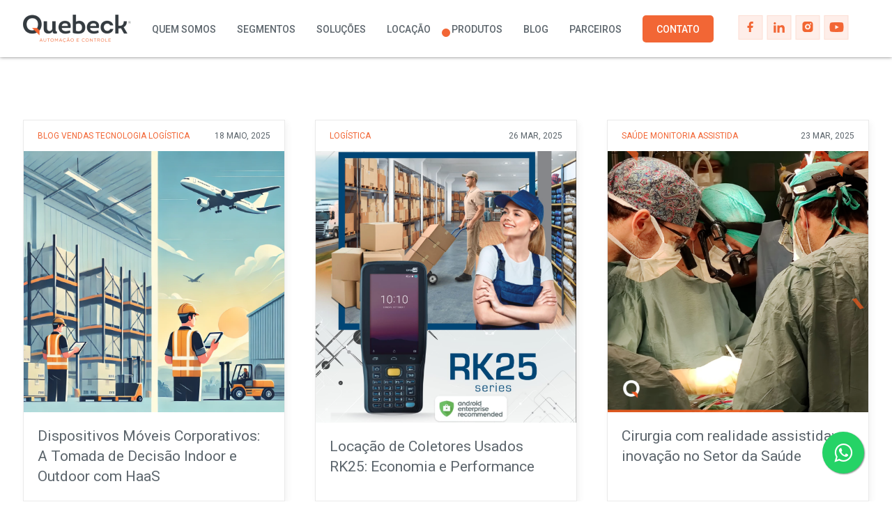

--- FILE ---
content_type: text/html; charset=UTF-8
request_url: https://quebeckautomacao.com.br/tag/automacao-de-hospitais/
body_size: 11247
content:
<!DOCTYPE html>
<html lang="pt-BR">
<head>
    <meta charset="UTF-8">
    <meta http-equiv="X-UA-Compatible" content="IE=edge">
    <meta name="viewport" content="width=device-width, initial-scale=1.0">

    <link rel="preconnect" href="https://fonts.googleapis.com">
    <link rel="preconnect" href="https://fonts.gstatic.com" crossorigin>
    <link href="https://fonts.googleapis.com/css2?family=Roboto:wght@400;500;700&display=swap" rel="stylesheet"> 

    <link rel="stylesheet" type="text/css" href="https://quebeckautomacao.com.br/wp-content/themes/quebeck/style.css?v=1769784908">
    <link rel="stylesheet" type="text/css" href="https://quebeckautomacao.com.br/wp-content/themes/quebeck/woocommerce.css?v=1769784908">

    <link rel="apple-touch-icon" sizes="57x57" href="https://quebeckautomacao.com.br/wp-content/themes/quebeck/imagem/favicon/apple-icon-57x57.png">
    <link rel="apple-touch-icon" sizes="60x60" href="https://quebeckautomacao.com.br/wp-content/themes/quebeck/imagem/favicon/apple-icon-60x60.png">
    <link rel="apple-touch-icon" sizes="72x72" href="https://quebeckautomacao.com.br/wp-content/themes/quebeck/imagem/favicon/apple-icon-72x72.png">
    <link rel="apple-touch-icon" sizes="76x76" href="https://quebeckautomacao.com.br/wp-content/themes/quebeck/imagem/favicon/apple-icon-76x76.png">
    <link rel="apple-touch-icon" sizes="114x114" href="https://quebeckautomacao.com.br/wp-content/themes/quebeck/imagem/favicon/apple-icon-114x114.png">
    <link rel="apple-touch-icon" sizes="120x120" href="https://quebeckautomacao.com.br/wp-content/themes/quebeck/imagem/favicon/apple-icon-120x120.png">
    <link rel="apple-touch-icon" sizes="144x144" href="https://quebeckautomacao.com.br/wp-content/themes/quebeck/imagem/favicon/apple-icon-144x144.png">
    <link rel="apple-touch-icon" sizes="152x152" href="https://quebeckautomacao.com.br/wp-content/themes/quebeck/imagem/favicon/apple-icon-152x152.png">
    <link rel="apple-touch-icon" sizes="180x180" href="https://quebeckautomacao.com.br/wp-content/themes/quebeck/imagem/favicon/apple-icon-180x180.png">
    <link rel="icon" type="image/png" sizes="192x192"  href="https://quebeckautomacao.com.br/wp-content/themes/quebeck/imagem/favicon/android-icon-192x192.png">
    <link rel="icon" type="image/png" sizes="32x32" href="https://quebeckautomacao.com.br/wp-content/themes/quebeck/imagem/favicon/favicon-32x32.png">
    <link rel="icon" type="image/png" sizes="96x96" href="https://quebeckautomacao.com.br/wp-content/themes/quebeck/imagem/favicon/favicon-96x96.png">
    <link rel="icon" type="image/png" sizes="16x16" href="https://quebeckautomacao.com.br/wp-content/themes/quebeck/imagem/favicon/favicon-16x16.png">
    <meta name="msapplication-TileColor" content="#ffffff">
    <meta name="msapplication-TileImage" content="https://quebeckautomacao.com.br/wp-content/themes/quebeck/imagem/favicon/ms-icon-144x144.png">
    <meta name="theme-color" content="#ffffff">
	
	<!-- Google tag (gtag.js) -->
	<script async src="https://www.googletagmanager.com/gtag/js?id=G-63Y8DYBT0N"></script>
	<script>
	  window.dataLayer = window.dataLayer || [];
	  function gtag(){dataLayer.push(arguments);}
	  gtag('js', new Date());

	  gtag('config', 'G-QMTCRNQWTL');
	</script>
	
	<!-- Google tag (gtag.js) -->
	<script async src="https://www.googletagmanager.com/gtag/js?id=AW-10963595652"></script>
	<script>
	  window.dataLayer = window.dataLayer || [];
	  function gtag(){dataLayer.push(arguments);}
	  gtag('js', new Date());

	  gtag('config', 'AW-10963595652');
	</script>

	<!-- Event snippet for Visualização de página - Tempo na Página - 2min conversion page -->
	<script>
	  gtag('event', 'conversion', {'send_to': 'AW-10963595652/VczJCOi3luIDEITj7Oso'});
	</script>
	
	<!-- Event snippet for Zoho Marketing Automation -->
	<script src="https://cdn.pagesense.io/js/portal9675/533ef8bdfd2a46fbb81cc5cfd5b49cde.js"></script>

	
	<!-- ZOHO -->
	<script>var w=window;var p = w.location.protocol;if(p.indexOf("http") < 0){p = "http"+":";}var d = document;var f = d.getElementsByTagName('script')[0],s = d.createElement('script');s.type = 'text/javascript'; s.async = false; if (s.readyState){s.onreadystatechange = function(){if (s.readyState=="loaded"||s.readyState == "complete"){s.onreadystatechange = null;try{loadwaprops("3z268dca577ee009afd0c1bec7feb263e3","3zde232b464c4a8a3f3cbfdc0a9646bcae","3z2e209386fc7b21217d75677a7318f2fe3e02e34dac4dc976dedab78e135f58a1","3zf674f8550468b3e2084417a8a77710e7facd2cc16e14baedef4161cedb7de078","0.0");}catch(e){}}};}else {s.onload = function(){try{loadwaprops("3z268dca577ee009afd0c1bec7feb263e3","3zde232b464c4a8a3f3cbfdc0a9646bcae","3z2e209386fc7b21217d75677a7318f2fe3e02e34dac4dc976dedab78e135f58a1","3zf674f8550468b3e2084417a8a77710e7facd2cc16e14baedef4161cedb7de078","0.0");}catch(e){}};};s.src =p+"//ma.zoho.com/hub/js/WebsiteAutomation.js";f.parentNode.insertBefore(s, f);</script>

    <meta name='robots' content='index, follow, max-image-preview:large, max-snippet:-1, max-video-preview:-1' />
	<style>img:is([sizes="auto" i], [sizes^="auto," i]) { contain-intrinsic-size: 3000px 1500px }</style>
	
	<!-- This site is optimized with the Yoast SEO plugin v20.5 - https://yoast.com/wordpress/plugins/seo/ -->
	<title>Arquivos Automação de Hospitais - Quebeck</title>
	<link rel="canonical" href="https://quebeckautomacao.com.br/tag/automacao-de-hospitais/" />
	<meta property="og:locale" content="pt_BR" />
	<meta property="og:type" content="article" />
	<meta property="og:title" content="Arquivos Automação de Hospitais - Quebeck" />
	<meta property="og:url" content="https://quebeckautomacao.com.br/tag/automacao-de-hospitais/" />
	<meta property="og:site_name" content="Quebeck" />
	<meta name="twitter:card" content="summary_large_image" />
	<script type="application/ld+json" class="yoast-schema-graph">{"@context":"https://schema.org","@graph":[{"@type":"CollectionPage","@id":"https://quebeckautomacao.com.br/tag/automacao-de-hospitais/","url":"https://quebeckautomacao.com.br/tag/automacao-de-hospitais/","name":"Arquivos Automação de Hospitais - Quebeck","isPartOf":{"@id":"https://quebeckautomacao.com.br/#website"},"primaryImageOfPage":{"@id":"https://quebeckautomacao.com.br/tag/automacao-de-hospitais/#primaryimage"},"image":{"@id":"https://quebeckautomacao.com.br/tag/automacao-de-hospitais/#primaryimage"},"thumbnailUrl":"","breadcrumb":{"@id":"https://quebeckautomacao.com.br/tag/automacao-de-hospitais/#breadcrumb"},"inLanguage":"pt-BR"},{"@type":"ImageObject","inLanguage":"pt-BR","@id":"https://quebeckautomacao.com.br/tag/automacao-de-hospitais/#primaryimage","url":"","contentUrl":""},{"@type":"BreadcrumbList","@id":"https://quebeckautomacao.com.br/tag/automacao-de-hospitais/#breadcrumb","itemListElement":[{"@type":"ListItem","position":1,"name":"Início","item":"https://quebeckautomacao.com.br/"},{"@type":"ListItem","position":2,"name":"Automação de Hospitais"}]},{"@type":"WebSite","@id":"https://quebeckautomacao.com.br/#website","url":"https://quebeckautomacao.com.br/","name":"Quebeck","description":"Automação e controle","potentialAction":[{"@type":"SearchAction","target":{"@type":"EntryPoint","urlTemplate":"https://quebeckautomacao.com.br/?s={search_term_string}"},"query-input":"required name=search_term_string"}],"inLanguage":"pt-BR"}]}</script>
	<!-- / Yoast SEO plugin. -->


<link rel="alternate" type="application/rss+xml" title="Feed de tag para Quebeck &raquo; Automação de Hospitais" href="https://quebeckautomacao.com.br/tag/automacao-de-hospitais/feed/" />
<script type="text/javascript">
/* <![CDATA[ */
window._wpemojiSettings = {"baseUrl":"https:\/\/s.w.org\/images\/core\/emoji\/15.1.0\/72x72\/","ext":".png","svgUrl":"https:\/\/s.w.org\/images\/core\/emoji\/15.1.0\/svg\/","svgExt":".svg","source":{"concatemoji":"https:\/\/quebeckautomacao.com.br\/wp-includes\/js\/wp-emoji-release.min.js?ver=6.8.1"}};
/*! This file is auto-generated */
!function(i,n){var o,s,e;function c(e){try{var t={supportTests:e,timestamp:(new Date).valueOf()};sessionStorage.setItem(o,JSON.stringify(t))}catch(e){}}function p(e,t,n){e.clearRect(0,0,e.canvas.width,e.canvas.height),e.fillText(t,0,0);var t=new Uint32Array(e.getImageData(0,0,e.canvas.width,e.canvas.height).data),r=(e.clearRect(0,0,e.canvas.width,e.canvas.height),e.fillText(n,0,0),new Uint32Array(e.getImageData(0,0,e.canvas.width,e.canvas.height).data));return t.every(function(e,t){return e===r[t]})}function u(e,t,n){switch(t){case"flag":return n(e,"\ud83c\udff3\ufe0f\u200d\u26a7\ufe0f","\ud83c\udff3\ufe0f\u200b\u26a7\ufe0f")?!1:!n(e,"\ud83c\uddfa\ud83c\uddf3","\ud83c\uddfa\u200b\ud83c\uddf3")&&!n(e,"\ud83c\udff4\udb40\udc67\udb40\udc62\udb40\udc65\udb40\udc6e\udb40\udc67\udb40\udc7f","\ud83c\udff4\u200b\udb40\udc67\u200b\udb40\udc62\u200b\udb40\udc65\u200b\udb40\udc6e\u200b\udb40\udc67\u200b\udb40\udc7f");case"emoji":return!n(e,"\ud83d\udc26\u200d\ud83d\udd25","\ud83d\udc26\u200b\ud83d\udd25")}return!1}function f(e,t,n){var r="undefined"!=typeof WorkerGlobalScope&&self instanceof WorkerGlobalScope?new OffscreenCanvas(300,150):i.createElement("canvas"),a=r.getContext("2d",{willReadFrequently:!0}),o=(a.textBaseline="top",a.font="600 32px Arial",{});return e.forEach(function(e){o[e]=t(a,e,n)}),o}function t(e){var t=i.createElement("script");t.src=e,t.defer=!0,i.head.appendChild(t)}"undefined"!=typeof Promise&&(o="wpEmojiSettingsSupports",s=["flag","emoji"],n.supports={everything:!0,everythingExceptFlag:!0},e=new Promise(function(e){i.addEventListener("DOMContentLoaded",e,{once:!0})}),new Promise(function(t){var n=function(){try{var e=JSON.parse(sessionStorage.getItem(o));if("object"==typeof e&&"number"==typeof e.timestamp&&(new Date).valueOf()<e.timestamp+604800&&"object"==typeof e.supportTests)return e.supportTests}catch(e){}return null}();if(!n){if("undefined"!=typeof Worker&&"undefined"!=typeof OffscreenCanvas&&"undefined"!=typeof URL&&URL.createObjectURL&&"undefined"!=typeof Blob)try{var e="postMessage("+f.toString()+"("+[JSON.stringify(s),u.toString(),p.toString()].join(",")+"));",r=new Blob([e],{type:"text/javascript"}),a=new Worker(URL.createObjectURL(r),{name:"wpTestEmojiSupports"});return void(a.onmessage=function(e){c(n=e.data),a.terminate(),t(n)})}catch(e){}c(n=f(s,u,p))}t(n)}).then(function(e){for(var t in e)n.supports[t]=e[t],n.supports.everything=n.supports.everything&&n.supports[t],"flag"!==t&&(n.supports.everythingExceptFlag=n.supports.everythingExceptFlag&&n.supports[t]);n.supports.everythingExceptFlag=n.supports.everythingExceptFlag&&!n.supports.flag,n.DOMReady=!1,n.readyCallback=function(){n.DOMReady=!0}}).then(function(){return e}).then(function(){var e;n.supports.everything||(n.readyCallback(),(e=n.source||{}).concatemoji?t(e.concatemoji):e.wpemoji&&e.twemoji&&(t(e.twemoji),t(e.wpemoji)))}))}((window,document),window._wpemojiSettings);
/* ]]> */
</script>
<style id='wp-emoji-styles-inline-css' type='text/css'>

	img.wp-smiley, img.emoji {
		display: inline !important;
		border: none !important;
		box-shadow: none !important;
		height: 1em !important;
		width: 1em !important;
		margin: 0 0.07em !important;
		vertical-align: -0.1em !important;
		background: none !important;
		padding: 0 !important;
	}
</style>
<link rel='stylesheet' id='wp-block-library-css' href='https://quebeckautomacao.com.br/wp-includes/css/dist/block-library/style.min.css?ver=6.8.1' type='text/css' media='all' />
<style id='classic-theme-styles-inline-css' type='text/css'>
/*! This file is auto-generated */
.wp-block-button__link{color:#fff;background-color:#32373c;border-radius:9999px;box-shadow:none;text-decoration:none;padding:calc(.667em + 2px) calc(1.333em + 2px);font-size:1.125em}.wp-block-file__button{background:#32373c;color:#fff;text-decoration:none}
</style>
<link rel='stylesheet' id='wc-blocks-vendors-style-css' href='https://quebeckautomacao.com.br/wp-content/plugins/woocommerce/packages/woocommerce-blocks/build/wc-blocks-vendors-style.css?ver=9.6.6' type='text/css' media='all' />
<link rel='stylesheet' id='wc-blocks-style-css' href='https://quebeckautomacao.com.br/wp-content/plugins/woocommerce/packages/woocommerce-blocks/build/wc-blocks-style.css?ver=9.6.6' type='text/css' media='all' />
<style id='global-styles-inline-css' type='text/css'>
:root{--wp--preset--aspect-ratio--square: 1;--wp--preset--aspect-ratio--4-3: 4/3;--wp--preset--aspect-ratio--3-4: 3/4;--wp--preset--aspect-ratio--3-2: 3/2;--wp--preset--aspect-ratio--2-3: 2/3;--wp--preset--aspect-ratio--16-9: 16/9;--wp--preset--aspect-ratio--9-16: 9/16;--wp--preset--color--black: #000000;--wp--preset--color--cyan-bluish-gray: #abb8c3;--wp--preset--color--white: #ffffff;--wp--preset--color--pale-pink: #f78da7;--wp--preset--color--vivid-red: #cf2e2e;--wp--preset--color--luminous-vivid-orange: #ff6900;--wp--preset--color--luminous-vivid-amber: #fcb900;--wp--preset--color--light-green-cyan: #7bdcb5;--wp--preset--color--vivid-green-cyan: #00d084;--wp--preset--color--pale-cyan-blue: #8ed1fc;--wp--preset--color--vivid-cyan-blue: #0693e3;--wp--preset--color--vivid-purple: #9b51e0;--wp--preset--gradient--vivid-cyan-blue-to-vivid-purple: linear-gradient(135deg,rgba(6,147,227,1) 0%,rgb(155,81,224) 100%);--wp--preset--gradient--light-green-cyan-to-vivid-green-cyan: linear-gradient(135deg,rgb(122,220,180) 0%,rgb(0,208,130) 100%);--wp--preset--gradient--luminous-vivid-amber-to-luminous-vivid-orange: linear-gradient(135deg,rgba(252,185,0,1) 0%,rgba(255,105,0,1) 100%);--wp--preset--gradient--luminous-vivid-orange-to-vivid-red: linear-gradient(135deg,rgba(255,105,0,1) 0%,rgb(207,46,46) 100%);--wp--preset--gradient--very-light-gray-to-cyan-bluish-gray: linear-gradient(135deg,rgb(238,238,238) 0%,rgb(169,184,195) 100%);--wp--preset--gradient--cool-to-warm-spectrum: linear-gradient(135deg,rgb(74,234,220) 0%,rgb(151,120,209) 20%,rgb(207,42,186) 40%,rgb(238,44,130) 60%,rgb(251,105,98) 80%,rgb(254,248,76) 100%);--wp--preset--gradient--blush-light-purple: linear-gradient(135deg,rgb(255,206,236) 0%,rgb(152,150,240) 100%);--wp--preset--gradient--blush-bordeaux: linear-gradient(135deg,rgb(254,205,165) 0%,rgb(254,45,45) 50%,rgb(107,0,62) 100%);--wp--preset--gradient--luminous-dusk: linear-gradient(135deg,rgb(255,203,112) 0%,rgb(199,81,192) 50%,rgb(65,88,208) 100%);--wp--preset--gradient--pale-ocean: linear-gradient(135deg,rgb(255,245,203) 0%,rgb(182,227,212) 50%,rgb(51,167,181) 100%);--wp--preset--gradient--electric-grass: linear-gradient(135deg,rgb(202,248,128) 0%,rgb(113,206,126) 100%);--wp--preset--gradient--midnight: linear-gradient(135deg,rgb(2,3,129) 0%,rgb(40,116,252) 100%);--wp--preset--font-size--small: 13px;--wp--preset--font-size--medium: 20px;--wp--preset--font-size--large: 36px;--wp--preset--font-size--x-large: 42px;--wp--preset--spacing--20: 0.44rem;--wp--preset--spacing--30: 0.67rem;--wp--preset--spacing--40: 1rem;--wp--preset--spacing--50: 1.5rem;--wp--preset--spacing--60: 2.25rem;--wp--preset--spacing--70: 3.38rem;--wp--preset--spacing--80: 5.06rem;--wp--preset--shadow--natural: 6px 6px 9px rgba(0, 0, 0, 0.2);--wp--preset--shadow--deep: 12px 12px 50px rgba(0, 0, 0, 0.4);--wp--preset--shadow--sharp: 6px 6px 0px rgba(0, 0, 0, 0.2);--wp--preset--shadow--outlined: 6px 6px 0px -3px rgba(255, 255, 255, 1), 6px 6px rgba(0, 0, 0, 1);--wp--preset--shadow--crisp: 6px 6px 0px rgba(0, 0, 0, 1);}:where(.is-layout-flex){gap: 0.5em;}:where(.is-layout-grid){gap: 0.5em;}body .is-layout-flex{display: flex;}.is-layout-flex{flex-wrap: wrap;align-items: center;}.is-layout-flex > :is(*, div){margin: 0;}body .is-layout-grid{display: grid;}.is-layout-grid > :is(*, div){margin: 0;}:where(.wp-block-columns.is-layout-flex){gap: 2em;}:where(.wp-block-columns.is-layout-grid){gap: 2em;}:where(.wp-block-post-template.is-layout-flex){gap: 1.25em;}:where(.wp-block-post-template.is-layout-grid){gap: 1.25em;}.has-black-color{color: var(--wp--preset--color--black) !important;}.has-cyan-bluish-gray-color{color: var(--wp--preset--color--cyan-bluish-gray) !important;}.has-white-color{color: var(--wp--preset--color--white) !important;}.has-pale-pink-color{color: var(--wp--preset--color--pale-pink) !important;}.has-vivid-red-color{color: var(--wp--preset--color--vivid-red) !important;}.has-luminous-vivid-orange-color{color: var(--wp--preset--color--luminous-vivid-orange) !important;}.has-luminous-vivid-amber-color{color: var(--wp--preset--color--luminous-vivid-amber) !important;}.has-light-green-cyan-color{color: var(--wp--preset--color--light-green-cyan) !important;}.has-vivid-green-cyan-color{color: var(--wp--preset--color--vivid-green-cyan) !important;}.has-pale-cyan-blue-color{color: var(--wp--preset--color--pale-cyan-blue) !important;}.has-vivid-cyan-blue-color{color: var(--wp--preset--color--vivid-cyan-blue) !important;}.has-vivid-purple-color{color: var(--wp--preset--color--vivid-purple) !important;}.has-black-background-color{background-color: var(--wp--preset--color--black) !important;}.has-cyan-bluish-gray-background-color{background-color: var(--wp--preset--color--cyan-bluish-gray) !important;}.has-white-background-color{background-color: var(--wp--preset--color--white) !important;}.has-pale-pink-background-color{background-color: var(--wp--preset--color--pale-pink) !important;}.has-vivid-red-background-color{background-color: var(--wp--preset--color--vivid-red) !important;}.has-luminous-vivid-orange-background-color{background-color: var(--wp--preset--color--luminous-vivid-orange) !important;}.has-luminous-vivid-amber-background-color{background-color: var(--wp--preset--color--luminous-vivid-amber) !important;}.has-light-green-cyan-background-color{background-color: var(--wp--preset--color--light-green-cyan) !important;}.has-vivid-green-cyan-background-color{background-color: var(--wp--preset--color--vivid-green-cyan) !important;}.has-pale-cyan-blue-background-color{background-color: var(--wp--preset--color--pale-cyan-blue) !important;}.has-vivid-cyan-blue-background-color{background-color: var(--wp--preset--color--vivid-cyan-blue) !important;}.has-vivid-purple-background-color{background-color: var(--wp--preset--color--vivid-purple) !important;}.has-black-border-color{border-color: var(--wp--preset--color--black) !important;}.has-cyan-bluish-gray-border-color{border-color: var(--wp--preset--color--cyan-bluish-gray) !important;}.has-white-border-color{border-color: var(--wp--preset--color--white) !important;}.has-pale-pink-border-color{border-color: var(--wp--preset--color--pale-pink) !important;}.has-vivid-red-border-color{border-color: var(--wp--preset--color--vivid-red) !important;}.has-luminous-vivid-orange-border-color{border-color: var(--wp--preset--color--luminous-vivid-orange) !important;}.has-luminous-vivid-amber-border-color{border-color: var(--wp--preset--color--luminous-vivid-amber) !important;}.has-light-green-cyan-border-color{border-color: var(--wp--preset--color--light-green-cyan) !important;}.has-vivid-green-cyan-border-color{border-color: var(--wp--preset--color--vivid-green-cyan) !important;}.has-pale-cyan-blue-border-color{border-color: var(--wp--preset--color--pale-cyan-blue) !important;}.has-vivid-cyan-blue-border-color{border-color: var(--wp--preset--color--vivid-cyan-blue) !important;}.has-vivid-purple-border-color{border-color: var(--wp--preset--color--vivid-purple) !important;}.has-vivid-cyan-blue-to-vivid-purple-gradient-background{background: var(--wp--preset--gradient--vivid-cyan-blue-to-vivid-purple) !important;}.has-light-green-cyan-to-vivid-green-cyan-gradient-background{background: var(--wp--preset--gradient--light-green-cyan-to-vivid-green-cyan) !important;}.has-luminous-vivid-amber-to-luminous-vivid-orange-gradient-background{background: var(--wp--preset--gradient--luminous-vivid-amber-to-luminous-vivid-orange) !important;}.has-luminous-vivid-orange-to-vivid-red-gradient-background{background: var(--wp--preset--gradient--luminous-vivid-orange-to-vivid-red) !important;}.has-very-light-gray-to-cyan-bluish-gray-gradient-background{background: var(--wp--preset--gradient--very-light-gray-to-cyan-bluish-gray) !important;}.has-cool-to-warm-spectrum-gradient-background{background: var(--wp--preset--gradient--cool-to-warm-spectrum) !important;}.has-blush-light-purple-gradient-background{background: var(--wp--preset--gradient--blush-light-purple) !important;}.has-blush-bordeaux-gradient-background{background: var(--wp--preset--gradient--blush-bordeaux) !important;}.has-luminous-dusk-gradient-background{background: var(--wp--preset--gradient--luminous-dusk) !important;}.has-pale-ocean-gradient-background{background: var(--wp--preset--gradient--pale-ocean) !important;}.has-electric-grass-gradient-background{background: var(--wp--preset--gradient--electric-grass) !important;}.has-midnight-gradient-background{background: var(--wp--preset--gradient--midnight) !important;}.has-small-font-size{font-size: var(--wp--preset--font-size--small) !important;}.has-medium-font-size{font-size: var(--wp--preset--font-size--medium) !important;}.has-large-font-size{font-size: var(--wp--preset--font-size--large) !important;}.has-x-large-font-size{font-size: var(--wp--preset--font-size--x-large) !important;}
:where(.wp-block-post-template.is-layout-flex){gap: 1.25em;}:where(.wp-block-post-template.is-layout-grid){gap: 1.25em;}
:where(.wp-block-columns.is-layout-flex){gap: 2em;}:where(.wp-block-columns.is-layout-grid){gap: 2em;}
:root :where(.wp-block-pullquote){font-size: 1.5em;line-height: 1.6;}
</style>
<link rel='stylesheet' id='contact-form-7-css' href='https://quebeckautomacao.com.br/wp-content/plugins/contact-form-7/includes/css/styles.css?ver=5.7.5.1' type='text/css' media='all' />
<style id='woocommerce-inline-inline-css' type='text/css'>
.woocommerce form .form-row .required { visibility: visible; }
</style>
<script type="text/javascript" src="https://quebeckautomacao.com.br/wp-includes/js/jquery/jquery.min.js?ver=3.7.1" id="jquery-core-js"></script>
<script type="text/javascript" src="https://quebeckautomacao.com.br/wp-includes/js/jquery/jquery-migrate.min.js?ver=3.4.1" id="jquery-migrate-js"></script>
<link rel="https://api.w.org/" href="https://quebeckautomacao.com.br/wp-json/" /><link rel="alternate" title="JSON" type="application/json" href="https://quebeckautomacao.com.br/wp-json/wp/v2/tags/385" /><link rel="EditURI" type="application/rsd+xml" title="RSD" href="https://quebeckautomacao.com.br/xmlrpc.php?rsd" />
<meta name="generator" content="WordPress 6.8.1" />
<meta name="generator" content="WooCommerce 7.5.1" />
<meta name="generator" content="Site Kit by Google 1.110.0" />	<noscript><style>.woocommerce-product-gallery{ opacity: 1 !important; }</style></noscript>
		
	<!-- Google Tag Manager -->
<script>(function(w,d,s,l,i){w[l]=w[l]||[];w[l].push({'gtm.start':
new Date().getTime(),event:'gtm.js'});var f=d.getElementsByTagName(s)[0],
j=d.createElement(s),dl=l!='dataLayer'?'&l='+l:'';j.async=true;j.src=
'https://www.googletagmanager.com/gtm.js?id='+i+dl;f.parentNode.insertBefore(j,f);
})(window,document,'script','dataLayer','GTM-5KSJWRD4');</script>
<!-- End Google Tag Manager -->

	
	
</head>
<body class="archive tag tag-automacao-de-hospitais tag-385 wp-theme-quebeck theme-quebeck woocommerce-no-js">
	
	<!-- Google Tag Manager (noscript) -->
<noscript><iframe src="https://www.googletagmanager.com/ns.html?id=GTM-5KSJWRD4"
height="0" width="0" style="display:none;visibility:hidden"></iframe></noscript>
<!-- End Google Tag Manager (noscript) -->
	
	
    
    <header>
        <div class="container">

            <a href="" class="open_menu"></a>
            <a href="" class="close_menu"></a>

            <h1><a href="https://quebeckautomacao.com.br/">Quebeck - Automação e controle</a></h1>
            

            <nav>
                <ul id="menu-menu-principal" class="menu_topo"><li id="menu-item-269" class="menu-item menu-item-type-post_type menu-item-object-page menu-item-269"><a href="https://quebeckautomacao.com.br/quem-somos/">Quem somos</a></li>
<li id="menu-item-3237" class="menu-item menu-item-type-post_type menu-item-object-page menu-item-3237"><a href="https://quebeckautomacao.com.br/segmentos/">Segmentos</a></li>
<li id="menu-item-3365" class="menu-item menu-item-type-post_type menu-item-object-page menu-item-3365"><a href="https://quebeckautomacao.com.br/solucoes/">Soluções</a></li>
<li id="menu-item-270" class="menu-item menu-item-type-post_type menu-item-object-page menu-item-has-children menu-item-270"><a href="https://quebeckautomacao.com.br/locacao/">Locação</a>
<ul class="sub-menu">
	<li id="menu-item-3418" class="menu-item menu-item-type-post_type menu-item-object-page menu-item-3418"><a href="https://quebeckautomacao.com.br/locacao/">Locação</a></li>
	<li id="menu-item-3419" class="menu-item menu-item-type-post_type menu-item-object-page menu-item-3419"><a href="https://quebeckautomacao.com.br/outsourcing/">Outsourcing</a></li>
</ul>
</li>
<li id="menu-item-3292" class="menu-item menu-item-type-post_type_archive menu-item-object-product menu-item-has-children menu-item-3292"><a href="https://quebeckautomacao.com.br/loja/">Produtos</a>
<ul class="sub-menu">
	<li id="menu-item-3299" class="menu-item menu-item-type-taxonomy menu-item-object-product_cat menu-item-3299"><a href="https://quebeckautomacao.com.br/categoria-produto/equipamentos/coletores-de-dados/">Coletores de dados</a></li>
	<li id="menu-item-3300" class="menu-item menu-item-type-taxonomy menu-item-object-product_cat menu-item-3300"><a href="https://quebeckautomacao.com.br/categoria-produto/impressoras-termicas/">Impressoras Térmicas</a></li>
	<li id="menu-item-3301" class="menu-item menu-item-type-taxonomy menu-item-object-product_cat menu-item-3301"><a href="https://quebeckautomacao.com.br/categoria-produto/rfid/">RFID</a></li>
	<li id="menu-item-3302" class="menu-item menu-item-type-taxonomy menu-item-object-product_cat menu-item-3302"><a href="https://quebeckautomacao.com.br/categoria-produto/leitores/">Leitores</a></li>
	<li id="menu-item-3303" class="menu-item menu-item-type-taxonomy menu-item-object-product_cat menu-item-3303"><a href="https://quebeckautomacao.com.br/categoria-produto/tablets-robustos/">Tablets Robustos</a></li>
	<li id="menu-item-3304" class="menu-item menu-item-type-taxonomy menu-item-object-product_cat menu-item-3304"><a href="https://quebeckautomacao.com.br/categoria-produto/vestiveis/">Vestíveis</a></li>
</ul>
</li>
<li id="menu-item-266" class="menu-item menu-item-type-post_type menu-item-object-page menu-item-266"><a href="https://quebeckautomacao.com.br/blog/">Blog</a></li>
<li id="menu-item-3426" class="menu-item menu-item-type-post_type menu-item-object-page menu-item-3426"><a href="https://quebeckautomacao.com.br/parceiros/">Parceiros</a></li>
<li id="menu-item-3734" class="menu-item menu-item-type-custom menu-item-object-custom menu-item-has-children menu-item-3734"><a href="https://quebeckautomacao.com.br/contato/#">Contato</a>
<ul class="sub-menu">
	<li id="menu-item-3732" class="menu-item menu-item-type-custom menu-item-object-custom menu-item-3732"><a href="https://quebeckautomacao.com.br/contato/#">contato</a></li>
	<li id="menu-item-3128" class="menu-item menu-item-type-post_type menu-item-object-page menu-item-3128"><a href="https://quebeckautomacao.com.br/suporte/">Abra seu chamado</a></li>
</ul>
</li>
</ul>            </nav>

            
            <div class="redes">
                <ul>
                                            <li><a href="https://www.facebook.com/Quebeck.Automacao/" target="_blank" rel="noopener noreferrer"><img src="https://quebeckautomacao.com.br/wp-content/themes/quebeck/imagem/facebook.png" alt=""></a></li>
                    
                                            <li><a href="https://www.linkedin.com/company/3204318/admin/feed/posts/" target="_blank" rel="noopener noreferrer"><img src="https://quebeckautomacao.com.br/wp-content/themes/quebeck/imagem/linkedin.png" alt=""></a></li>
                    
                                            <li><a href="https://www.instagram.com/quebeck.automacao/" target="_blank" rel="noopener noreferrer"><img src="https://quebeckautomacao.com.br/wp-content/themes/quebeck/imagem/instagram.png" alt=""></a></li>
                    
                                            <li><a href="https://www.youtube.com/@quebeckautomacaoecontrole565" target="_blank" rel="noopener noreferrer"><img src="https://quebeckautomacao.com.br/wp-content/themes/quebeck/imagem/youtube.png" alt=""></a></li>
                    
                </ul>
            </div>

        </div>
    </header>

        

<div id="wrap_banner">
    <ul>
            </ul>
</div>

<div class="noticias home">
    <div class="container">

        
        
            <ul>
                
                    <li>
                        <div class="top">
                            <div class="categorias">
                                <p class="category">Blog</p> <p class="category">Vendas</p> <p class="category">Tecnologia</p> <p class="category">Logística</p>                            </div>

                            <p class="data"> 18 maio, 2025 </p>
                        </div>
                        <div class="thumb">
                            <img width="1024" height="1024" src="https://quebeckautomacao.com.br/wp-content/uploads/2025/03/DALL·E-2025-03-23-09.22.06-A-clean-modern-vector-style-illustration-divided-into-two-scenes.-On-the-left_-an-indoor-warehouse-with-shelves-and-boxes-where-a-worker-in-a-vest-i.webp" class="attachment-post-thumbnail size-post-thumbnail wp-post-image" alt="Uso de dispositivos móveis corporativos em logística com HaaS" decoding="async" loading="lazy" srcset="https://quebeckautomacao.com.br/wp-content/uploads/2025/03/DALL·E-2025-03-23-09.22.06-A-clean-modern-vector-style-illustration-divided-into-two-scenes.-On-the-left_-an-indoor-warehouse-with-shelves-and-boxes-where-a-worker-in-a-vest-i.webp 1024w, https://quebeckautomacao.com.br/wp-content/uploads/2025/03/DALL·E-2025-03-23-09.22.06-A-clean-modern-vector-style-illustration-divided-into-two-scenes.-On-the-left_-an-indoor-warehouse-with-shelves-and-boxes-where-a-worker-in-a-vest-i-300x300.webp 300w, https://quebeckautomacao.com.br/wp-content/uploads/2025/03/DALL·E-2025-03-23-09.22.06-A-clean-modern-vector-style-illustration-divided-into-two-scenes.-On-the-left_-an-indoor-warehouse-with-shelves-and-boxes-where-a-worker-in-a-vest-i-150x150.webp 150w, https://quebeckautomacao.com.br/wp-content/uploads/2025/03/DALL·E-2025-03-23-09.22.06-A-clean-modern-vector-style-illustration-divided-into-two-scenes.-On-the-left_-an-indoor-warehouse-with-shelves-and-boxes-where-a-worker-in-a-vest-i-768x768.webp 768w, https://quebeckautomacao.com.br/wp-content/uploads/2025/03/DALL·E-2025-03-23-09.22.06-A-clean-modern-vector-style-illustration-divided-into-two-scenes.-On-the-left_-an-indoor-warehouse-with-shelves-and-boxes-where-a-worker-in-a-vest-i-600x600.webp 600w, https://quebeckautomacao.com.br/wp-content/uploads/2025/03/DALL·E-2025-03-23-09.22.06-A-clean-modern-vector-style-illustration-divided-into-two-scenes.-On-the-left_-an-indoor-warehouse-with-shelves-and-boxes-where-a-worker-in-a-vest-i-100x100.webp 100w" sizes="auto, (max-width: 1024px) 100vw, 1024px" />                        </div>

                        <div class="desc">
                            <h2>Dispositivos Móveis Corporativos: A Tomada de Decisão Indoor e Outdoor com HaaS</h2>
                        </div>

                        <a href="https://quebeckautomacao.com.br/dispositivos-moveis-corporativos-haas/" class="mais">
                            <span>Leia mais</span>
                        </a>

                    </li>
                
                    <li>
                        <div class="top">
                            <div class="categorias">
                                <p class="category">Logística</p>                            </div>

                            <p class="data"> 26 mar, 2025 </p>
                        </div>
                        <div class="thumb">
                            <img width="1150" height="1198" src="https://quebeckautomacao.com.br/wp-content/uploads/2025/03/Captura-de-Tela-2025-03-23-as-09.33.55.png" class="attachment-post-thumbnail size-post-thumbnail wp-post-image" alt="locação de coletores usados" decoding="async" loading="lazy" srcset="https://quebeckautomacao.com.br/wp-content/uploads/2025/03/Captura-de-Tela-2025-03-23-as-09.33.55.png 1150w, https://quebeckautomacao.com.br/wp-content/uploads/2025/03/Captura-de-Tela-2025-03-23-as-09.33.55-288x300.png 288w, https://quebeckautomacao.com.br/wp-content/uploads/2025/03/Captura-de-Tela-2025-03-23-as-09.33.55-983x1024.png 983w, https://quebeckautomacao.com.br/wp-content/uploads/2025/03/Captura-de-Tela-2025-03-23-as-09.33.55-768x800.png 768w, https://quebeckautomacao.com.br/wp-content/uploads/2025/03/Captura-de-Tela-2025-03-23-as-09.33.55-600x625.png 600w" sizes="auto, (max-width: 1150px) 100vw, 1150px" />                        </div>

                        <div class="desc">
                            <h2>Locação de Coletores Usados RK25: Economia e Performance</h2>
                        </div>

                        <a href="https://quebeckautomacao.com.br/locacao-de-coletores-usados/" class="mais">
                            <span>Leia mais</span>
                        </a>

                    </li>
                
                    <li>
                        <div class="top">
                            <div class="categorias">
                                <p class="category">Saúde</p> <p class="category">Monitoria Assistida</p>                            </div>

                            <p class="data"> 23 mar, 2025 </p>
                        </div>
                        <div class="thumb">
                            <img width="1080" height="1080" src="https://quebeckautomacao.com.br/wp-content/uploads/2025/03/13.png" class="attachment-post-thumbnail size-post-thumbnail wp-post-image" alt="" decoding="async" loading="lazy" srcset="https://quebeckautomacao.com.br/wp-content/uploads/2025/03/13.png 1080w, https://quebeckautomacao.com.br/wp-content/uploads/2025/03/13-300x300.png 300w, https://quebeckautomacao.com.br/wp-content/uploads/2025/03/13-1024x1024.png 1024w, https://quebeckautomacao.com.br/wp-content/uploads/2025/03/13-150x150.png 150w, https://quebeckautomacao.com.br/wp-content/uploads/2025/03/13-768x768.png 768w, https://quebeckautomacao.com.br/wp-content/uploads/2025/03/13-600x600.png 600w, https://quebeckautomacao.com.br/wp-content/uploads/2025/03/13-100x100.png 100w" sizes="auto, (max-width: 1080px) 100vw, 1080px" />                        </div>

                        <div class="desc">
                            <h2>Cirurgia com realidade assistida: inovação no Setor da Saúde</h2>
                        </div>

                        <a href="https://quebeckautomacao.com.br/cirurgia_assistida/" class="mais">
                            <span>Leia mais</span>
                        </a>

                    </li>
                            </ul>

        
    </div>
</div>


<div id="dispositivos_home">
    <div class="container">

        <div class="titulo">
            <h3>Quebeck</h3>
            <h2>Dispositivos</h2>
            <p>Aproveite toda linha de produtos disponível na Quebeck</p>
        </div>

        
        <ul>
            
                <li>
                    <div class="thumb">
                        <img src="https://quebeckautomacao.com.br/wp-content/uploads/2022/08/leitores.png" alt="">
                    </div>
                    <div class="desc">
                        <h3>Leitores de Código de Barras</h3>

                        <p>
                                                    </p>
                    </div>

                    <a href="https://quebeckautomacao.com.br/categoria-produto/equipamentos/leitores-de-codigo-de-barras/" class="mais">
                        <span>Linha de produtos</span>
                    </a>
                </li>
            
                <li>
                    <div class="thumb">
                        <img src="https://quebeckautomacao.com.br/wp-content/uploads/2022/08/impressoras.png" alt="">
                    </div>
                    <div class="desc">
                        <h3>Impressoras</h3>

                        <p>
                                                    </p>
                    </div>

                    <a href="https://quebeckautomacao.com.br/categoria-produto/equipamentos/impressoras/" class="mais">
                        <span>Linha de produtos</span>
                    </a>
                </li>
            
                <li>
                    <div class="thumb">
                        <img src="https://quebeckautomacao.com.br/wp-content/uploads/2022/08/automacao.png" alt="">
                    </div>
                    <div class="desc">
                        <h3>Automação Comercial</h3>

                        <p>
                                                    </p>
                    </div>

                    <a href="https://quebeckautomacao.com.br/categoria-produto/equipamentos/automacao-comercial/" class="mais">
                        <span>Linha de produtos</span>
                    </a>
                </li>
            
                <li>
                    <div class="thumb">
                        <img src="https://quebeckautomacao.com.br/wp-content/uploads/2023/07/coletores.png" alt="">
                    </div>
                    <div class="desc">
                        <h3>Coletores de dados</h3>

                        <p>
                                                    </p>
                    </div>

                    <a href="https://quebeckautomacao.com.br/categoria-produto/equipamentos/coletores-de-dados/" class="mais">
                        <span>Linha de produtos</span>
                    </a>
                </li>
            
                <li>
                    <div class="thumb">
                        <img src="" alt="">
                    </div>
                    <div class="desc">
                        <h3>Área classificada (explosiva)</h3>

                        <p>
                                                    </p>
                    </div>

                    <a href="https://quebeckautomacao.com.br/categoria-produto/equipamentos/area-classificada-explosiva/" class="mais">
                        <span>Linha de produtos</span>
                    </a>
                </li>
                    </ul>

    </div>
</div>

<div id="segmentos_home">
    <div class="container">

        <div class="titulo">
            <h3>Soluções</h3>
            <h2>Por segmento</h2>
            <p>A melhor solução para o seu negócio</p>
        </div>

        
        <ul>
            
                
                    <li>
                        <div class="thumb">
                            <img src="https://quebeckautomacao.com.br/wp-content/uploads/2022/08/ico-portuaria.png" alt="">
                        </div>
                        <h3>Área Portuária</h3>

                        <a href="https://quebeckautomacao.com.br/categoria-produto/segmento/area-portuaria/" class="mais">Linha de produtos</a>
                    </li>

                            
                
                    <li>
                        <div class="thumb">
                            <img src="https://quebeckautomacao.com.br/wp-content/uploads/2022/08/ico-logistica.png" alt="">
                        </div>
                        <h3>Logística</h3>

                        <a href="https://quebeckautomacao.com.br/categoria-produto/segmento/logistica/" class="mais">Linha de produtos</a>
                    </li>

                            
                
                    <li>
                        <div class="thumb">
                            <img src="https://quebeckautomacao.com.br/wp-content/uploads/2022/08/ico-saude.png" alt="">
                        </div>
                        <h3>Saúde</h3>

                        <a href="https://quebeckautomacao.com.br/categoria-produto/segmento/saude/" class="mais">Linha de produtos</a>
                    </li>

                            
                
                    <li>
                        <div class="thumb">
                            <img src="https://quebeckautomacao.com.br/wp-content/uploads/2022/08/ico-industria.png" alt="">
                        </div>
                        <h3>Indústria</h3>

                        <a href="https://quebeckautomacao.com.br/categoria-produto/segmento/industria/" class="mais">Linha de produtos</a>
                    </li>

                            
                
                    <li>
                        <div class="thumb">
                            <img src="https://quebeckautomacao.com.br/wp-content/uploads/2022/08/ico-varejo.png" alt="">
                        </div>
                        <h3>Varejo</h3>

                        <a href="https://quebeckautomacao.com.br/categoria-produto/segmento/varejo/" class="mais">Linha de produtos</a>
                    </li>

                            
                
                    <li>
                        <div class="thumb">
                            <img src="https://quebeckautomacao.com.br/wp-content/uploads/2022/08/ico-utilities.png" alt="">
                        </div>
                        <h3>Utilities</h3>

                        <a href="https://quebeckautomacao.com.br/categoria-produto/segmento/utilities/" class="mais">Linha de produtos</a>
                    </li>

                            
                            
                            
                            
                            
                                    </ul>

    </div>
</div>


<div id="videos_home">
    <div class="container">

        <div class="texto">
            <h3>Vídeos</h3>
            <h2>Quebeck no <br> youtube</h2>
            <p>
                Conteúdo imperdível para você ficar por dentro e aprender tudo sobre automação comercial.
            </p>

            <a href="https://quebeckautomacao.com.br/" class="todos">Todos os vídeos</a>
        </div>

                <div class="lista">
            <ul>
                                    <li>
                        <div class="thumb">
                            <img width="640" height="480" src="https://quebeckautomacao.com.br/wp-content/uploads/2023/09/sddefault.jpg" class="attachment-post-thumbnail size-post-thumbnail wp-post-image" alt="" decoding="async" loading="lazy" srcset="https://quebeckautomacao.com.br/wp-content/uploads/2023/09/sddefault.jpg 640w, https://quebeckautomacao.com.br/wp-content/uploads/2023/09/sddefault-300x225.jpg 300w, https://quebeckautomacao.com.br/wp-content/uploads/2023/09/sddefault-600x450.jpg 600w" sizes="auto, (max-width: 640px) 100vw, 640px" />                        </div>

                        <div class="desc">
                            <h2>Computador Móvel RK25 da CipherLab</h2>
                        </div>

                        <a href="https://quebeckautomacao.com.br/videos/computador-movel-rk25-da-cipherlab/" class="mais">
                            <span>Leia mais</span>
                        </a>
                    </li>
                            </ul>
        </div>

    </div>
</div>


<div id="contato_home">
    <div class="container">

        <!-- <div class="titulo">
            <h3>Equipe especializada</h3>
            <h2>Posso te ajudar?</h2>
            <p>
                Para saber mais sobre todos os dispositivos disponiveis na Quebeck
            </p>
        </div> -->

        
        
        <div id="zf_div_xOLP-Lp7otIsI8nKH_Z3SljTRlD155lTBk7YCZ5a3cE"></div>
        <script type="text/javascript">
            (function() {
                try {
                    var f = document.createElement("iframe");
                    f.src = 'https://forms.zohopublic.com/quebeck/form/Signup/formperma/xOLP-Lp7otIsI8nKH_Z3SljTRlD155lTBk7YCZ5a3cE?zf_rszfm=1';
                    f.style.border = "none";
                    f.style.height = "609px";
                    f.style.width = "100%";
                    f.style.transition = "all 0.5s ease";
                    f.setAttribute("aria-label", 'Inscrevax2Dsex20');
                    var d = document.getElementById("zf_div_xOLP-Lp7otIsI8nKH_Z3SljTRlD155lTBk7YCZ5a3cE");
                    d.appendChild(f);
                    window.addEventListener('message', function() {
                        var evntData = event.data;
                        if (evntData && evntData.constructor == String) {
                            var zf_ifrm_data = evntData.split("|");
                            if (zf_ifrm_data.length == 2 || zf_ifrm_data.length == 3) {
                                var zf_perma = zf_ifrm_data[0];
                                var zf_ifrm_ht_nw = (parseInt(zf_ifrm_data[1], 10) + 15) + "px";
                                var iframe = document.getElementById("zf_div_xOLP-Lp7otIsI8nKH_Z3SljTRlD155lTBk7YCZ5a3cE").getElementsByTagName("iframe")[0];
                                if ((iframe.src).indexOf('formperma') > 0 && (iframe.src).indexOf(zf_perma) > 0) {
                                    var prevIframeHeight = iframe.style.height;
                                    var zf_tout = false;
                                    if (zf_ifrm_data.length == 3) {
                                        iframe.scrollIntoView();
                                        zf_tout = true;
                                    }
                                    if (prevIframeHeight != zf_ifrm_ht_nw) {
                                        if (zf_tout) {
                                            setTimeout(function() {
                                                iframe.style.height = zf_ifrm_ht_nw;
                                            }, 500);
                                        } else {
                                            iframe.style.height = zf_ifrm_ht_nw;
                                        }
                                    }
                                }
                            }
                        }
                    }, false);
                } catch (e) {}
            })();
        </script>

    </div>
</div>

    <footer>
        <div class="container">

            <div class="linha">

                <div class="col">
                   <!-- <h4>Institucional</h4>

                    <ul>
                        <li><a href="">Quem Somos</a></li>
                        <li><a href="">Locação</a></li>
                        <li><a href="">Parceiros</a></li>
                        <li><a href="">Blog</a></li>
                        <li><a href="">Contato</a></li>
                    </ul>
                </div>

                <div class="col">
                    <h4>Segmentos</h4>

                    <ul>
                        <li><a href="">Logística</a></li>
                        <li><a href="">Saúde</a></li>
                        <li><a href="">Indústria</a></li>
                        <li><a href="">Varejo</a></li>
                        <li><a href="">Área portuária</a></li>
                        <li><a href="">Utilities</a></li>
                    </ul>
                </div>

                <div class="col">
                    <h4>Soluções</h4>

                    <ul>
                        <li><a href="">MDM</a></li>
                        <li><a href="">WMS</a></li>
                        <li><a href="">Field Service</a></li>
                        <li><a href="">Infraestrutura Wifi</a></li>
                    </ul>
                </div>

                <div class="col">
                    <h4>Dispositivos</h4>

                    <ul>
                        <li><a href="">Leitores</a></li>
                        <li><a href="">Impressoras</a></li>
                        <li><a href="">Automação Comercial</a></li>
                    </ul>-->
                </div>

            </div>

            <div class="contato">

                <div class="col">
                    <img src="https://quebeckautomacao.com.br/wp-content/themes/quebeck/imagem/logo-rodape.png" alt="">
                </div>

                <div class="col">
                    <h4>Quebeck Escritório Central</h4>

                    <ul>
                        <li class="tel"><a href="tel:+551155852766">(11) 5585-2766</a></li>
                        <li class="end">
                            Rua Paracatú, 309, 4ºAndar <br>
                            São Paulo, SP, CEP 04302-020
                        </li>
                    </ul>
                </div>

                <div class="col">
                    <h4>Central de Vendas Quebeck </h4>

                    <ul>
                        <li class="tel"><a href="tel:+551155852766">(11) 5585-2766</a></li>
                        <li class="whats"><a href="https://whatsa.me/5511978328362">(11) 97832-8362</a></li>
                    </ul>
                </div>

                <div class="col">
                    <h4>Suporte Técnico</h4>

                    <ul>
                        <li class="tel"><a href="tel:+551155852766">(11) 5585-2766</a></li>
                    </ul>
                </div>

            </div>

        </div>
		
		<link rel="stylesheet" href="https://maxcdn.bootstrapcdn.com/font-awesome/4.5.0/css/font-awesome.min.css">
<a href="https://wa.me/5511978328362?text=Olá,%20tudo%20bem?%20Vim%20através%20do%20site%20e%20queria%20mais%20informações " style="position:fixed;width:60px;height:60px;bottom:40px;right:40px;background-color:#25d366;color:#FFF;border-radius:50px;text-align:center;font-size:30px;box-shadow: 1px 1px 2px #888;
  z-index:1000;" target="_blank">
<i style="margin-top:16px" class="fa fa-whatsapp"></i>
</a>
    </footer>

    <div class="copy">
        <div class="container">
            <p>Copyright &copy; 2021 Quebeck Automação e Controle LTDA. Todos os direitos reservados  • CNPJ: 01.835.143/0001-86 </p>
        </div>
    </div>

    <!-- <script src="https://ajax.googleapis.com/ajax/libs/jquery/1.12.4/jquery.min.js"></script> -->
    <script src="https://quebeckautomacao.com.br/wp-content/themes/quebeck/js/slick.js"></script>
    <script src="https://quebeckautomacao.com.br/wp-content/themes/quebeck/js/main.js?v=1769784908"></script>


    <script type="speculationrules">
{"prefetch":[{"source":"document","where":{"and":[{"href_matches":"\/*"},{"not":{"href_matches":["\/wp-*.php","\/wp-admin\/*","\/wp-content\/uploads\/*","\/wp-content\/*","\/wp-content\/plugins\/*","\/wp-content\/themes\/quebeck\/*","\/*\\?(.+)"]}},{"not":{"selector_matches":"a[rel~=\"nofollow\"]"}},{"not":{"selector_matches":".no-prefetch, .no-prefetch a"}}]},"eagerness":"conservative"}]}
</script>
	<script type="text/javascript">
		(function () {
			var c = document.body.className;
			c = c.replace(/woocommerce-no-js/, 'woocommerce-js');
			document.body.className = c;
		})();
	</script>
	<script type="text/javascript" src="https://quebeckautomacao.com.br/wp-content/plugins/contact-form-7/includes/swv/js/index.js?ver=5.7.5.1" id="swv-js"></script>
<script type="text/javascript" id="contact-form-7-js-extra">
/* <![CDATA[ */
var wpcf7 = {"api":{"root":"https:\/\/quebeckautomacao.com.br\/wp-json\/","namespace":"contact-form-7\/v1"}};
/* ]]> */
</script>
<script type="text/javascript" src="https://quebeckautomacao.com.br/wp-content/plugins/contact-form-7/includes/js/index.js?ver=5.7.5.1" id="contact-form-7-js"></script>
<script type="text/javascript" src="https://quebeckautomacao.com.br/wp-content/plugins/woocommerce/assets/js/jquery-blockui/jquery.blockUI.min.js?ver=2.7.0-wc.7.5.1" id="jquery-blockui-js"></script>
<script type="text/javascript" id="wc-add-to-cart-js-extra">
/* <![CDATA[ */
var wc_add_to_cart_params = {"ajax_url":"\/wp-admin\/admin-ajax.php","wc_ajax_url":"\/?wc-ajax=%%endpoint%%","i18n_view_cart":"View cart","cart_url":"https:\/\/quebeckautomacao.com.br\/carrinho\/","is_cart":"","cart_redirect_after_add":"no"};
/* ]]> */
</script>
<script type="text/javascript" src="https://quebeckautomacao.com.br/wp-content/plugins/woocommerce/assets/js/frontend/add-to-cart.min.js?ver=7.5.1" id="wc-add-to-cart-js"></script>
<script type="text/javascript" src="https://quebeckautomacao.com.br/wp-content/plugins/woocommerce/assets/js/js-cookie/js.cookie.min.js?ver=2.1.4-wc.7.5.1" id="js-cookie-js"></script>
<script type="text/javascript" id="woocommerce-js-extra">
/* <![CDATA[ */
var woocommerce_params = {"ajax_url":"\/wp-admin\/admin-ajax.php","wc_ajax_url":"\/?wc-ajax=%%endpoint%%"};
/* ]]> */
</script>
<script type="text/javascript" src="https://quebeckautomacao.com.br/wp-content/plugins/woocommerce/assets/js/frontend/woocommerce.min.js?ver=7.5.1" id="woocommerce-js"></script>
<script type="text/javascript" id="wc-cart-fragments-js-extra">
/* <![CDATA[ */
var wc_cart_fragments_params = {"ajax_url":"\/wp-admin\/admin-ajax.php","wc_ajax_url":"\/?wc-ajax=%%endpoint%%","cart_hash_key":"wc_cart_hash_1743cb5d07f9ca28cb904407ab9543a1","fragment_name":"wc_fragments_1743cb5d07f9ca28cb904407ab9543a1","request_timeout":"5000"};
/* ]]> */
</script>
<script type="text/javascript" src="https://quebeckautomacao.com.br/wp-content/plugins/woocommerce/assets/js/frontend/cart-fragments.min.js?ver=7.5.1" id="wc-cart-fragments-js"></script>

<script type="text/javascript" src="https://crm.zoho.com/crm/javascript/zcga.js"> </script>
</body>
</html>

--- FILE ---
content_type: text/css
request_url: https://quebeckautomacao.com.br/wp-content/themes/quebeck/style.css?v=1769784908
body_size: 6023
content:
*{box-sizing:border-box;-webkit-box-sizing:border-box;-moz-box-sizing:border-box;margin:0;padding:0}a img{border:0}form *{outline:none}.container{margin:0 auto;max-width:1215px;width:95%}body{color:#5C656C;font:16px 'Roboto',sans-serif;padding:82px 0 0}body.admin-bar header{top:32px}header{background:#fff;box-shadow:0 0 5px rgba(0,0,0,0.5);left:0;position:fixed;top:0;width:100%;z-index:99}header .container{align-items:center;display:flex;padding:20px 0}header h1{height:42px;margin:0 30px 0 0;width:155px}header h1 a{background:url(imagem/logo.png);display:block;height:42px;overflow:hidden;text-indent:-99999px;width:155px}header .menu{display:flex;justify-content:space-between}header nav ul{align-items:center;display:flex;list-style:none}header nav ul li{margin:0 30px 0 0;padding:5px 0;position:relative}header nav ul li a{color:#5C656C;font-size:14px;font-weight:500;text-decoration:none;text-transform:uppercase;transition:all .3s}header nav ul li a:hover{color:#F26635;text-decoration:underline}header nav ul li ul{background:#FFF;box-shadow:18px 25px 24px rgba(56,62,66,0.6);border-radius:5px;display:none;left:-25px;padding:10px 25px;position:absolute;top:23px;width:260px}header nav ul li ul li{padding:0}header nav ul li ul li a{border-bottom:1px solid #EAECED;display:block;padding:10px 0}header nav ul li ul li:last-child a{border:0;padding-bottom:0}header .redes ul{display:flex;list-style:none}header .redes ul li{margin-left:5px}header .open_menu,header .close_menu{display:none}@media all and (min-width:920px){header nav ul li:hover ul{display:block}}#wrap_banner .slick-slider{position:relative}#wrap_banner .slick-slider .slick-list{overflow:hidden}#wrap_banner .slick-slider .slick-list .slick-track{display:flex}#wrap_banner .slick-slider .slick-list .slick-track li{list-style:none;position:relative}#wrap_banner .slick-slider .slick-list .slick-track li img{display:block;margin:0 auto;width:100%}#wrap_banner .slick-slider .slick-dots{align-items:center;bottom:25px;display:flex;justify-content:center;left:0;position:absolute;width:100%;z-index:999}#wrap_banner .slick-slider .slick-dots li{list-style:none;margin:0 2px}#wrap_banner .slick-slider .slick-dots li button{background:#fff;border-radius:50%;border:0;cursor:pointer;height:12px;overflow:hidden;text-indent:-99999px;width:12px}#wrap_banner .slick-slider .slick-dots li.slick-active button{background:#F26635}footer{border-top:5px solid #F26635}footer .linha{border-bottom:1px solid #EAECED;display:flex;justify-content:space-between;padding:50px 0 44px}footer .linha .col h4{color:#F26635;font-size:19px;font-weight:500;margin:0 0 30px}footer .linha .col ul{list-style:none}footer .linha .col ul li{margin:0 0 13px}footer .linha .col ul li a{color:#5C656C;text-decoration:none}footer .contato{display:flex;justify-content:space-between;padding:50px 0 44px}footer .contato .col h4{color:#383E42;font-size:16px;font-weight:500;margin:0 0 30px}footer .contato .col ul{list-style:none}footer .contato .col ul li{margin:0 0 15px;padding:3px 0 3px 30px}footer .contato .col ul li a{color:#5C656C;line-height:26px;text-decoration:none}footer .contato .col ul li.tel{background:url(imagem/telefone.png) left center no-repeat}footer .contato .col ul li.whats{background:url(imagem/whatsapp.png) left center no-repeat}footer .contato .col ul li.end{background:url(imagem/endereco.png) left center no-repeat}#dispositivos_home{border-top:1px solid #D5D9DB;padding:70px 0}#dispositivos_home .titulo{letter-spacing:.05em;margin:0 0 60px;text-align:center}#dispositivos_home .titulo h3{color:#F26635;font-size:16px;font-weight:500;margin:0 0 9px;text-transform:uppercase}#dispositivos_home .titulo h2{color:#383E42;font-size:52px;font-weight:700;margin:0 0 12px;text-transform:uppercase}#dispositivos_home .titulo p{font-size:18px;letter-spacing:.02em}#dispositivos_home ul{display:flex;justify-content:space-between;list-style:none}#dispositivos_home ul li{padding:0 0 55px;position:relative;width:24%}#dispositivos_home ul li .thumb{align-items:center;border:1px solid #D5D9DB;border-radius:5px;display:flex;justify-content:center;margin:0 0 20px;padding:20px}#dispositivos_home ul li .thumb img{display:block;max-width:100%}#dispositivos_home ul li .desc h3{color:#383E42;font-size:21px;line-height:27px;margin:0 0 12px}#dispositivos_home ul li .desc p{font-size:16px;letter-spacing:.02em;line-height:140%}#dispositivos_home ul li .mais{color:#F26635;font-weight:500;height:100%;left:0;position:absolute;text-decoration:none;top:0;width:100%}#dispositivos_home ul li .mais span{background:url(imagem/seta-link.png) right center no-repeat;bottom:0;font-size:17px;left:0;padding-right:23px;position:absolute}#segmentos_home{border-top:1px solid #D5D9DB;padding:70px 0}#segmentos_home .titulo{letter-spacing:.05em;margin:0 0 60px;text-align:center}#segmentos_home .titulo h3{color:#F26635;font-size:16px;font-weight:500;margin:0 0 9px;text-transform:uppercase}#segmentos_home .titulo h2{color:#383E42;font-size:52px;font-weight:700;margin:0 0 12px;text-transform:uppercase}#segmentos_home .titulo p{font-size:18px;letter-spacing:.02em}#segmentos_home ul{display:flex;flex-wrap:wrap;justify-content:space-around;list-style:none}#segmentos_home ul li{background:#FBFBFB;border:1px solid #D5D9DB;border-radius:5px;margin:0 2px 15px;padding:55px 15px 35px;position:relative;text-align:center;transition:all .3s;width:15%}#segmentos_home ul li .thumb{align-items:center;display:flex;height:50px;justify-content:center;margin:0 0 25px}#segmentos_home ul li .thumb img{display:block;max-height:50px;margin:0 auto}#segmentos_home ul li h3{color:#383E42;font-size:18px;transition:all .3s}#segmentos_home ul li a.mais{height:100%;left:0;overflow:hidden;position:absolute;text-align:left;text-indent:-99999px;top:0;width:100%}#segmentos_home ul li:hover{background:#FEEEE9;border-color:#F58862}#segmentos_home ul li:hover h3{color:#F26635}#videos_home{background:url(imagem/fundo-linhas.png) center top no-repeat #EAECED;padding:70px 0}#videos_home .container{display:flex;justify-content:space-between}#videos_home .texto{width:40%}#videos_home .texto h3{color:#F26635;font-size:16px;font-weight:600;letter-spacing:.05em;margin:0 0 15px;text-transform:uppercase}#videos_home .texto h2{color:#383E42;font-size:56px;font-weight:600;letter-spacing:.5px;line-height:100%;margin:0 0 18px}#videos_home .texto p{color:#5C656C;font-weight:400;font-size:19px;line-height:140%;margin:0 0 20px}#videos_home .texto a.todos{background:url(imagem/seta-link.png) right center no-repeat;color:#F26635;font-size:17px;left:0;padding-right:23px;text-decoration:none}#videos_home .lista{width:48%}#videos_home .lista ul{list-style:none}#videos_home .lista ul li{background:#FFF;border-radius:5px;margin:0 0 15px;position:relative}#videos_home .lista ul li .thumb img{height:auto;width:100%}#videos_home .lista ul li .desc{padding:20px 30px}#videos_home .lista ul li .desc h2{color:#383E42;font-size:28px;font-weight:500;line-height:120%}#videos_home .lista ul li a.mais{height:100%;left:0;overflow:hidden;position:absolute;text-indent:-99999px;top:0;width:100%}#contato_home{background:#F26635;color:#FEEEE9;padding:72px 0 105px;position:relative}#contato_home .container{max-width:600px}#contato_home .titulo{margin:0 0 62px;text-align:center}#contato_home .titulo h3{font-size:16px;font-weight:600;letter-spacing:.05em;line-height:19px;text-transform:uppercase}#contato_home .titulo h2{color:#fff;font-size:52px;font-weight:600;letter-spacing:.5px;line-height:61px;text-transform:uppercase}#contato_home .titulo p{font-size:19px;font-weight:400;line-height:22px}#contato_home .wrap_input{margin:0 0 10px;width:100%}#contato_home .wrap_input label{display:block;margin:0 0 3px}#contato_home .wrap_input input,#contato_home .wrap_input select{background:#FFF;border:0;border-radius:3px;display:block;font:400 16px/52px 'Roboto',sans-serif;height:52px;padding:0 20px;width:100%}#contato_home .wrap_input.pequeno{width:49%}#contato_home .wrap_text{margin:0 0 10px;width:100%}#contato_home .wrap_text label{display:block;margin:0 0 3px}#contato_home .wrap_text textarea{background:#FFF;border:0;border-radius:3px;display:block;font:400 16px 'Roboto',sans-serif;height:260px;padding:20px;width:100%}#contato_home .coluna{display:flex;justify-content:space-between}#contato_home input[type=submit]{background:#383E42;border-radius:5px;border:0;color:#fff;cursor:pointer;display:block;float:right;font:400 16px 'Roboto',sans-serif;height:52px;text-align:center;width:207px}.titulo_categoria,.titulo_interna{align-items:flex-end;display:flex;justify-content:space-between;margin:0 0 50px}.titulo_categoria h3,.titulo_interna h3{color:#383E42;font-size:48px;letter-spacing:.5px;line-height:56px;margin:0 0 30px}.titulo_categoria p,.titulo_interna p{max-width:500px}.titulo_categoria a,.titulo_interna a{background:url(imagem/seta-link.png) right center no-repeat;color:#F26635;padding-right:23px;text-decoration:none}.titulo_interna{align-items:center;margin:0;padding:0 0 90px}.titulo_interna h3{margin:0}.banner-interna{background:url(imagem/banner-empresa.png) right center no-repeat #383E42;color:#fff;padding:78px 0;position:relative}.banner-interna:after{background:#F26635;bottom:0;content:"";display:block;height:5px;left:0;position:absolute;width:50%}.banner-interna.blog{background:url(imagem/banner-blog.png) right center no-repeat #383E42}.banner-interna.videos{background:url(imagem/banner-videos.png) right center no-repeat #383E42}.banner-interna.segmento{background:url(imagem/banner-solucoes.png) right center no-repeat #383E42}.banner-interna.dispositivos{background:url(imagem/banner-dispositivos.png) right center no-repeat #383E42}.banner-interna.segmentos{background:url(imagem/banner-segmentos.png) right center no-repeat #383E42}.banner-interna.locacao{background:url(imagem/banner-locacao.png) right center no-repeat #383E42}.banner-interna h2{font-size:46px;font-weight:800;letter-spacing:.5px;line-height:90%;text-transform:uppercase}#breadcrumb{background:#EAECED;color:#5C656C;font-size:14px;line-height:14px;padding:15px 0}#breadcrumb nav{display:flex}#breadcrumb a{color:#5C656C;position:relative;text-decoration:none}#breadcrumb a:after{background:url(imagem/breadcrumb.png) no-repeat;content:"";display:inline-block;height:8px;margin:0 10px;width:5px}#breadcrumb a:first-child{background:url(imagem/home.png) left center no-repeat;padding-left:24px}main{overflow:hidden}.wrap_produtos{padding:90px 0}.wrap_produtos:nth-child(2n){background:#FBFBFB;position:relative}.wrap_produtos:nth-child(2n):before{background:#FBFBFB;content:"";display:block;height:100%;position:absolute;left:-100%;top:0;width:100%}.wrap_produtos:nth-child(2n):after{background:#FBFBFB;content:"";display:block;height:100%;position:absolute;right:-100%;top:0;width:100%}.wrap_produtos .btn-contacao{background:#383E42;border-radius:5px;border:0;color:#fff;cursor:pointer;display:none;font:400 16px/52px 'Roboto',sans-serif;height:52px;padding:0;text-align:center;text-decoration:none;width:207px}.wrap_produtos .lista_produtos .wrap ul{display:flex;flex-wrap:wrap;list-style:none}.wrap_produtos .lista_produtos .wrap li{margin:0 2% 60px 0;position:relative;width:23%}.wrap_produtos .lista_produtos .wrap li:hover .thumb{border:15px solid #F26635}.wrap_produtos .lista_produtos .wrap li .thumb{align-items:center;background:#fff;border:1px solid #D5D9DB;display:flex;height:280px;justify-content:center;margin:0 0 30px;transition:all .3s}.wrap_produtos .lista_produtos .wrap li .thumb img{height:auto;max-height:90%;max-width:100%;transition:all .3s;width:auto}.wrap_produtos .lista_produtos .wrap li h3{color:#383E42;font-size:18px;font-weight:500;line-height:21px;margin:0 0 10px}.wrap_produtos .lista_produtos .wrap li p.marca{font-size:16px;line-height:19px;margin:0 0 10px}.wrap_produtos .lista_produtos .wrap li p.cod{font-size:12px;line-height:14px}.wrap_produtos .lista_produtos .wrap li a.mais{height:100%;left:0;overflow:hidden;position:absolute;text-indent:-99999px;top:0;width:100%}.wrap_produtos .lista_produtos ul.wrap{display:flex;flex-wrap:wrap;list-style:none}.wrap_produtos .lista_produtos.carrossel ul.slick-slider{display:block}.wrap_produtos .lista_produtos.carrossel ul.slick-slider .slick-list{overflow:hidden}.wrap_produtos .lista_produtos.carrossel ul.slick-slider .slick-list .slick-track{display:flex}.wrap_produtos .lista_produtos.carrossel ul.slick-slider .slick-list .slick-track li{margin:0 15px;width:280px}.wrap_produtos .lista_produtos.carrossel .slick-dots{display:flex;padding:30px 0 0}.wrap_produtos .lista_produtos.carrossel .slick-dots li{list-style:none;margin:0;width:100%}.wrap_produtos .lista_produtos.carrossel .slick-dots li button{background:#EAECED;border:0;cursor:pointer;display:block;height:5px;overflow:hidden;text-align:left;text-indent:-99999px;width:100%}.wrap_produtos .lista_produtos.carrossel .slick-dots li.slick-active button{background:#F26635}.wrap_produtos .lista_produtos.com_contato{display:flex;justify-content:space-between}.wrap_produtos .lista_produtos.com_contato .wrap{width:48%}.wrap_produtos .lista_produtos.com_contato .wrap li{width:48%}.wrap_produtos .lista_produtos.com_contato ul.wrap{width:48%}.wrap_produtos .lista_produtos.com_contato .form{width:48%}.wrap_produtos .lista_produtos.com_contato .form h3{color:#383E42;font-size:20px;letter-spacing:.5px;margin:0 0 13px}.wrap_produtos .lista_produtos.com_contato .form .wrap_input{margin:0 0 10px}.wrap_produtos .lista_produtos.com_contato .form .wrap_input input,.wrap_produtos .lista_produtos.com_contato .form .wrap_input select{background:#fff;border:1px solid #eee;border-radius:3px;font:400 16px/52px 'Roboto',sans-serif;height:52px;padding:0 20px;width:100%}.wrap_produtos .lista_produtos.com_contato .form .wrap_text{margin:0 0 10px}.wrap_produtos .lista_produtos.com_contato .form .wrap_text textarea{background:#fff;border:1px solid #eee;border-radius:3px;font:400 16px 'Roboto',sans-serif;height:100px;padding:15px 20px;width:100%}.wrap_produtos .lista_produtos.com_contato .form .formsubmit{background:#383E42;border-radius:5px;border:0;color:#fff;cursor:pointer;display:block;float:right;font:400 16px 'Roboto',sans-serif;height:52px;text-align:center;width:207px}.wrap_produtos.segmento{background:#f9f8f7;overflow:hidden}.wrap_produtos.segmento .titulo{text-align:center}.wrap_produtos.segmento .titulo h2{color:#383E42;font-size:48px;font-weight:800;letter-spacing:.5px;line-height:56px;margin:0 0 50px}.conteudo{padding:90px 0}.conteudo.borda{border-top:5px solid #F26635;padding:60px 0}.conteudo.borda a{color:#F26635}.conteudo .container{max-width:900px}.conteudo h2{color:#F26635;font-size:30px;font-weight:400;letter-spacing:.5px;line-height:150%;margin:0 0 24px}.conteudo h3{color:#4A5257;font-size:23px;font-weight:400;letter-spacing:.02em;line-height:150%;margin:0 0 24px}.conteudo p{font-size:18px;font-weight:400;line-height:150%;letter-spacing:.02em;margin:0 0 30px}.conteudo ol,.conteudo ul{font-size:18px;font-weight:400;line-height:150%;letter-spacing:.02em;margin:0 0 30px 15px}.conteudo img{max-width:100%}.conteudo .embed{height:0;margin:0 0 30px;max-width:100%;overflow:hidden;padding-bottom:56.25%;position:relative}.conteudo .embed iframe,.conteudo .embed object,.conteudo .embed embed{height:100%;left:0;position:absolute;top:0;width:100%}.segmentos{padding:90px 0}.segmentos .texto{margin:0 auto 60px;max-width:515px;text-align:center}.segmentos .texto h2{color:#383E42;font-size:48px;font-weight:800;letter-spacing:.5px;margin:0 0 20px}.segmentos ul{display:flex;flex-wrap:wrap;justify-content:space-around;list-style:none;margin:0 0 15px}.segmentos ul li{position:relative;width:24%}.segmentos ul li .thumb{background:#000;position:relative}.segmentos ul li .thumb img{display:block;height:auto;transition:all .3s;width:100%}.segmentos ul li .thumb:before{background:#F26635;bottom:0;content:"";display:block;height:4px;left:0;position:absolute;transition:all .3s;width:60%;z-index:3}.segmentos ul li .thumb:after{background:url(imagem/seta-box.png);content:"";display:block;height:80px;left:50%;margin:-20px 0 0 -40px;opacity:0;position:absolute;top:50%;transition:all .3s;width:80px;z-index:3}.segmentos ul li .desc{padding:10px 0}.segmentos ul li .desc h3{color:#383E42;font-size:18px;font-weight:500;line-height:140%}.segmentos ul li .mais{height:100%;left:0;overflow:hidden;position:absolute;text-indent:-9999px;top:0;width:100%;z-index:9}.segmentos ul li:hover .thumb img{opacity:.8}.segmentos ul li:hover .thumb:before{width:100%}.segmentos ul li:hover .thumb:after{margin-top:-40px;opacity:1}.segmento-interna{padding:70px 0 10px}.segmento-interna .container{padding:0 0 70px;position:relative}.segmento-interna .texto{background:#fff;padding:6% 8% 4% 0;position:relative;margin-top:70px;width:60%;z-index:2}.segmento-interna .texto h1{color:#383E42;font-size:36px;font-weight:800;letter-spacing:.5px;line-height:42px;margin:0 0 34px}.segmento-interna .texto h2{color:#383E42;font-size:36px;font-weight:800;letter-spacing:.5px;line-height:42px;margin:0 0 34px}.segmento-interna .texto h3{color:#383E42;font-size:22px;font-weight:800;letter-spacing:.5px;line-height:140%;margin:0 0 24px}.segmento-interna .texto p{font-size:16px;font-weight:400;line-height:150%;letter-spacing:.02em;margin:0 0 30px}.segmento-interna .texto ol,.segmento-interna .texto ul{font-size:16px;font-weight:400;line-height:150%;letter-spacing:.02em;margin:0 0 30px 15px}.segmento-interna .destaque{position:absolute;right:0;top:-70px;width:60%;z-index:1}.solucoes_segmento{border-top:1px solid #EAECED;padding:80px 0}.solucoes_segmento .titulo{margin:0 0 50px;text-align:center}.solucoes_segmento .titulo h2{color:#383E42;font-size:48px;font-weight:800;letter-spacing:.5px;margin:0 0 20px}.solucoes_segmento .slick-list{overflow:hidden}.solucoes_segmento .slick-list .slick-track{display:flex;flex-wrap:wrap;justify-content:space-around;list-style:none;margin:0 0 15px}.solucoes_segmento .slick-list .slick-track li{margin:0 15px;position:relative}.solucoes_segmento .slick-list .slick-track li .thumb{background:#000;position:relative}.solucoes_segmento .slick-list .slick-track li .thumb img{display:block;height:auto;transition:all .3s;width:100%}.solucoes_segmento .slick-list .slick-track li .thumb:before{background:#F26635;bottom:0;content:"";display:block;height:4px;left:0;position:absolute;transition:all .3s;width:60%;z-index:3}.solucoes_segmento .slick-list .slick-track li h3{color:#383E42;font-size:18px;font-weight:500;line-height:140%;padding:10px 0}.solucoes_segmento .slick-list .slick-track li a.mais{height:100%;left:0;overflow:hidden;position:absolute;text-indent:-99999px;top:0;width:100%}.solucoes_segmento .slick-dots{display:flex;justify-content:center;list-style:none}.solucoes_segmento .slick-dots li{margin:0 5px}.solucoes_segmento .slick-dots li button{background:#ddd;border:0;border-radius:50%;cursor:pointer;height:10px;overflow:hidden;text-indent:-99999px;width:10px}.solucoes_segmento .slick-dots li.slick-active button{background:#383E42}#busca_interna{border-bottom:1px solid #EAECED;padding:0 0 40px;margin:0 0 60px}#busca_interna input{background:#fff;border:1px solid #EAECED;border-radius:3px;display:block;font:400 16px/52px 'Roboto',sans-serif;height:52px;padding:0 20px;width:100%}.noticias{padding:90px 0 70px}.noticias ul{display:flex;flex-wrap:wrap;justify-content:space-between}.noticias ul li{border:1px solid #EAEAEA;box-shadow:3px 4px 9px rgba(0,0,0,0.05);list-style:none;margin:0 0 60px;position:relative;width:31%}.noticias ul li .thumb img{display:block;height:auto;width:100%}.noticias ul li .top{display:flex;font-size:12px;justify-content:space-between;padding:15px 20px}.noticias ul li .top .category{color:#F26635;display:inline-block;text-transform:uppercase}.noticias ul li .top .data{text-transform:uppercase}.noticias ul li .desc{padding:20px}.noticias ul li .desc h2{font-size:21px;font-weight:400;line-height:140%}.noticias ul li .mais{height:100%;left:0;overflow:hidden;position:absolute;text-indent:-9999px;top:0;width:100%}.videos{padding:90px 0}.videos ul{display:flex;flex-wrap:wrap;justify-content:space-between}.videos ul li{border:1px solid #EAEAEA;box-shadow:3px 4px 9px rgba(0,0,0,0.05);list-style:none;margin:0 0 60px;position:relative;width:31%}.videos ul li .thumb img{display:block;height:auto;width:100%}.videos ul li .desc{padding:20px}.videos ul li .desc h2{font-size:21px;font-weight:400;line-height:140%}.videos ul li .mais{height:100%;left:0;overflow:hidden;position:absolute;text-indent:-9999px;top:0;width:100%}.parceiros{padding:90px 0}.parceiros ul{display:flex;flex-wrap:wrap}.parceiros ul li{align-items:center;border:1px solid #EAEAEA;border-radius:5px;display:flex;height:140px;justify-content:center;list-style:none;margin:0 2% 30px 0;position:relative;transition:all ease .3s;width:23%}.parceiros ul li:hover{box-shadow:5px 5px 0 #EAEAEA}.parceiros ul li img{display:block;height:auto;max-width:80%;width:auto}.parceiros ul li .link{height:100%;left:0;overflow:hidden;position:absolute;text-indent:-9999px;top:0;width:100%}.pagination .screen-reader-text{display:none}.pagination .nav-links{align-items:center;display:flex;justify-content:center}.pagination .nav-links .page-numbers{color:#F26635;font-size:16px;font-weight:600;height:45px;line-height:45px;text-align:center;text-decoration:none;width:45px}.pagination .nav-links .page-numbers.current{background:#F26635;color:#fff}.pagination .nav-links .page-numbers.next{background:url(imagem/next-pag.png) right center no-repeat;margin-left:20px;padding-right:30px;width:auto}.pagination .nav-links .page-numbers.prev{background:url(imagem/prev-pag.png) left center no-repeat;margin-right:20px;padding-left:30px;width:auto}.pagination .nav-links .page-numbers:hover{text-decoration:underline}.woocommerce-pagination ul{align-items:center;display:flex;justify-content:center}.woocommerce-pagination ul li{margin:0 !important;width:auto !important}.woocommerce-pagination ul .page-numbers{color:#F26635;display:block;font-size:16px;font-weight:600;height:45px;line-height:45px;list-style:none;text-align:center;text-decoration:none;width:45px}.woocommerce-pagination ul .page-numbers.current{background:#F26635;color:#fff}.woocommerce-pagination ul .page-numbers.next{background:url(imagem/next-pag.png) right center no-repeat;overflow:hidden;text-indent:-99999px}.woocommerce-pagination ul .page-numbers.prev{background:url(imagem/prev-pag.png) left center no-repeat;overflow:hidden;text-indent:-99999px}.woocommerce-pagination ul .page-numbers:hover{text-decoration:underline}.filtros_produto{margin:-20px 0 20px}.filtros_produto form{display:flex;flex-wrap:wrap;gap:20px}.filtros_produto .wrapper label{display:block;font-size:16px;font-weight:500;margin:0 0 5px}.filtros_produto .wrapper select{background:#fff;border:1px solid #EAECED;border-radius:3px;display:block;font:400 16px/52px 'Roboto',sans-serif;height:52px;max-width:300px;padding:0 20px;width:100%}.conteudo .br_new_compare_block_wrap a{color:#F26635}.quem-somos{padding:100px 0}.quem-somos .titulo{margin:0 auto 55px;max-width:830px;text-align:center}.quem-somos .titulo h2{color:#F26635;font-size:32px;font-weight:500;line-height:130%}.quem-somos .texto-imagem{align-items:center;display:flex;justify-content:space-between}.quem-somos .texto-imagem .imagem{width:48%}.quem-somos .texto-imagem .imagem img{display:block;height:auto;width:100%}.quem-somos .texto-imagem .texto{font-size:18px;letter-spacing:.02em;line-height:150%;width:48%}.quem-somos .texto-imagem .texto p{margin:0 0 30px}.quem-somos .texto-imagem .texto .botao{background:#F26635;border-radius:25px;color:#fff;display:inline-block;font:500 14px/39px 'Roboto',sans-serif;line-height:39px;padding:0 15px;text-decoration:none;text-transform:uppercase}.segmentos_carrossel{background:#F26635;padding:130px 0}.segmentos_carrossel .container{position:relative}.segmentos_carrossel h2{color:#fff;font-size:46px;font-weight:500;line-height:150%;margin:0 0 65px}.segmentos_carrossel .slick-slider .slick-list{overflow:hidden}.segmentos_carrossel .slick-slider .slick-list .slick-track{display:flex}.segmentos_carrossel .slick-slider .slick-list .slick-track li{background:#fff;list-style:none;margin:0 15px 0 0;position:relative}.segmentos_carrossel .slick-slider .slick-list .slick-track li:after{border-color:transparent transparent #f26835 transparent;border-style:solid;border-width:0 0 39px 39px;bottom:0;content:"";display:block;height:0;position:absolute;right:0;width:0}.segmentos_carrossel .slick-slider .slick-list .slick-track li .thumb img{display:block;height:auto;width:100%}.segmentos_carrossel .slick-slider .slick-list .slick-track li .desc{padding:50px;text-align:center}.segmentos_carrossel .slick-slider .slick-list .slick-track li .desc h3{color:#F26635;font-size:21px;margin:0 0 24px}.segmentos_carrossel .slick-slider .slick-list .slick-track li .mais{height:100%;left:0;overflow:hidden;position:absolute;text-indent:-99999px;top:0;width:100%}.segmentos_carrossel .slick-slider .slick-arrow{border:0;cursor:pointer;height:46px;overflow:hidden;text-indent:-99999px;position:absolute;top:0;width:46px}.segmentos_carrossel .slick-slider .slick-arrow.slick-next{background:url(imagem/next.png) no-repeat;right:0}.segmentos_carrossel .slick-slider .slick-arrow.slick-prev{background:url(imagem/prev.png) no-repeat;right:55px}.diferenciais{background:#383E42;padding:75px 0}.diferenciais .container{position:relative}.diferenciais h2{color:#fff;font-size:46px;font-weight:500;line-height:150%;margin:0 0 50px}.diferenciais .slick-slider .slick-list{overflow:hidden}.diferenciais .slick-slider .slick-list .slick-track{display:flex}.diferenciais .slick-slider .slick-list .slick-track li{background:#fff;display:flex;flex-direction:column;justify-content:space-between;list-style:none;margin:0 15px 0 0;padding:40px;position:relative}.diferenciais .slick-slider .slick-list .slick-track li:after{border-color:transparent transparent transparent #f26835;border-style:solid;border-width:39px 0 0 39px;content:"";display:block;height:0;position:absolute;right:40px;top:40px;width:0}.diferenciais .slick-slider .slick-list .slick-track li p.num{font-size:20px;margin:0 0 90px}.diferenciais .slick-slider .slick-list .slick-track li p{font-size:17px;line-height:140%}.diferenciais .slick-slider .slick-arrow{border:0;cursor:pointer;height:46px;overflow:hidden;text-indent:-99999px;position:absolute;top:0;width:46px}.diferenciais .slick-slider .slick-arrow.slick-next{background:url(imagem/next.png) no-repeat;right:0}.diferenciais .slick-slider .slick-arrow.slick-prev{background:url(imagem/prev.png) no-repeat;right:55px}#vantagem-alugar{padding:100px 0 30px}#vantagem-alugar .titulo{align-items:center;display:flex;justify-content:space-between;margin:0 0 135px}#vantagem-alugar .titulo h2{color:#383E42;font-size:32px;font-weight:500;line-height:130%}#vantagem-alugar .titulo .botao{background:#F26635;border-radius:25px;color:#fff;font-size:14px;line-height:48px;padding:0 20px;text-decoration:none;text-transform:uppercase}#vantagem-alugar ul{display:flex;flex-wrap:wrap;justify-content:space-around;list-style:none}#vantagem-alugar ul li{margin:0 0 80px;position:relative;width:30%}#vantagem-alugar ul li h4{color:#F26635;font-size:37px;margin:0 0 50px;position:relative}#vantagem-alugar ul li h4:after{background:#DFDFDF;content:"";display:block;height:2px;position:absolute;right:0;top:50%;width:85%}#vantagem-alugar ul li p{color:#6D7981;font-size:18px;letter-spacing:.02em;line-height:150%;padding:0 25px}#vantagem-alugar.flex .container{display:flex;justify-content:space-between}#vantagem-alugar.flex ul li{width:48%}#vantagem-alugar.flex ul li h4:after{width:80%}#vantagem-alugar.flex .texto_conteudo{width:48%}#vantagem-alugar .form{overflow:hidden;width:48%}#vantagem-alugar .form h3{color:#383E42;font-size:20px;letter-spacing:.5px;margin:0 0 13px}#vantagem-alugar .form .wrap_input{margin:0 0 10px}#vantagem-alugar .form .wrap_input input,#vantagem-alugar .form .wrap_input select{background:#fff;border:1px solid #eee;border-radius:3px;font:400 16px/52px 'Roboto',sans-serif;height:52px;padding:0 20px;width:100%}#vantagem-alugar .form .wrap_text{margin:0 0 10px}#vantagem-alugar .form .wrap_text textarea{background:#fff;border:1px solid #eee;border-radius:3px;font:400 16px 'Roboto',sans-serif;height:100px;padding:15px 20px;width:100%}#vantagem-alugar .form .formsubmit{background:#383E42;border-radius:5px;border:0;color:#fff;cursor:pointer;display:block;float:right;font:400 16px 'Roboto',sans-serif;height:52px;text-align:center;width:207px}#vantagem-compare{background:#FBFBFB;padding:60px 0}#vantagem-compare h2{color:#383E42;font-size:32px;margin:0 0 70px;text-align:center}#vantagem-compare table{border-collapse:collapse;table-layout:fixed;width:100%}#vantagem-compare table tr th span{background:#F26635;color:#fff;display:block;font-size:16px;font-weight:500;margin:0 15px;padding:10px;text-transform:uppercase}#vantagem-compare table tr td{font-size:18px;padding:15px 40px;text-align:center;width:33.33%}#vantagem-compare table tr td.tit{color:#F26635;font-weight:600;text-align:left}#vantagem-compare table tr:nth-child(even) td{background:#fff}#conteudo-outrsourcing{padding:110px 0 100px}#conteudo-outrsourcing .container{display:flex;justify-content:space-between}#conteudo-outrsourcing h2{color:#383E42;font-size:32px;line-height:130%;max-width:348%;width:48%}#conteudo-outrsourcing .texto{font-size:18px;line-height:150%;width:49%}#conteudo-outrsourcing .texto p{margin:0 0 30px}#beneficios-outsourcing{background:#383E42;color:#fff;padding:100px 0}#beneficios-outsourcing h2{font-size:32px;font-weight:500;letter-spacing:-0.5px;line-height:130%;text-align:center;margin:0 auto 120px;max-width:775px}#beneficios-outsourcing ul{display:flex;flex-wrap:wrap;justify-content:space-around;list-style:none}#beneficios-outsourcing ul li{margin:0 0 80px;position:relative;width:30%}#beneficios-outsourcing ul li h4{font-size:37px;margin:0 0 50px;position:relative}#beneficios-outsourcing ul li h4:after{background:#5C656C;content:"";display:block;height:2px;position:absolute;right:0;top:50%;width:85%}#beneficios-outsourcing ul li p{color:#fff;font-size:18px;letter-spacing:.02em;line-height:150%;padding:0 25px}#menu-item-3734{padding:10px 20px;background:#F26635;border-radius:5px}#menu-item-3734 a{color:#fff}#menu-item-3734 ul.sub-menu{top:40px}#menu-item-3734 ul.sub-menu a{color:#5C656C}#contato .container{display:flex;justify-content:space-between}#contato .texto{background:#4A5257;color:#fff;font-size:19px;font-weight:400;padding:88px 70px 88px 0;position:relative;width:50%}#contato .texto:before{background:#4A5257;content:"";display:block;height:100%;left:-50vw;position:absolute;top:0;width:50vw}#contato .texto h3{color:#F26635;font-size:16px;font-weight:600;line-height:19px;text-transform:uppercase}#contato .texto h2{font-size:52px;font-weight:800;letter-spacing:.5px;line-height:61px;margin:0 0 9px}#contato .texto p{letter-spacing:.02em;line-height:22px;max-width:365px;margin:0 0 35px}#contato .texto .email{border-top:1px solid #6D7981;padding:30px 0 0}#contato .texto .email P{background:url(imagem/email.png) left center no-repeat;padding-left:40px}#contato .texto .email a{color:#fff;text-decoration:none}#contato .formulario{overflow:hidden;padding:88px 0;width:47.5%}#contato .formulario .wrap_input{margin:0 0 10px;width:100%}#contato .formulario .wrap_input label{display:block;margin:0 0 3px}#contato .formulario .wrap_input input,#contato .formulario .wrap_input select{background:#FFF;border:1px solid #EAECED;border-radius:3px;display:block;font:400 16px/52px 'Roboto',sans-serif;height:52px;padding:0 20px;width:100%}#contato .formulario .wrap_input.pequeno{width:49%}#contato .formulario .wrap_text{margin:0 0 10px;width:100%}#contato .formulario .wrap_text label{display:block;margin:0 0 3px}#contato .formulario .wrap_text textarea{background:#FFF;border:1px solid #EAECED;border-radius:3px;display:block;font:400 16px 'Roboto',sans-serif;height:260px;padding:20px;width:100%}#contato .formulario .coluna{display:flex;justify-content:space-between}#contato .formulario input[type=submit]{background:#383E42;border-radius:5px;border:0;color:#fff;cursor:pointer;display:block;float:right;font:400 16px 'Roboto',sans-serif;height:52px;text-align:center;width:207px}.copy{background:#f5f6f6;letter-spacing:.02em;padding:50px 0;text-align:center}@media all and (max-width:1030px){header nav ul li{margin:0 15px 0 0}#contato .container{display:block}#contato .texto{padding:58px 70px 28px 0;width:100%}#contato .formulario{padding:35px 0;width:100%}}@media all and (max-width:920px){header{position:relative;z-index:9999}header .container{justify-content:space-between}header .open_menu{background:url(imagem/menu.png) no-repeat center;border:0;border-radius:2px;display:block;height:35px;margin-right:15px;width:40px}header .close_menu{background:url(imagem/fechar.png) no-repeat center;border:0;border-radius:2px;display:none;height:30px;position:fixed;left:270px;top:60px;width:30px;z-index:999999}header nav{background:#fff;display:none;height:100vh;left:0;overflow-x:hidden;overflow-y:auto;padding:60px 30px;position:fixed;top:0;width:320px}header nav ul{display:block}header nav ul li{margin:0}header nav ul li ul{box-shadow:none;display:block;position:static}.segmento-interna .destaque{position:static;width:100%}.segmento-interna .destaque img{display:block;margin:0 auto;max-width:100%}.segmento-interna .texto{padding:0;width:100%}}@media all and (max-width:860px){#vantagem-alugar .titulo{display:block;margin:0 0 70px;text-align:center}#vantagem-alugar .titulo h2{margin:0 0 15px}#vantagem-alugar .titulo .botao{display:block;margin:0 auto;width:236px}#vantagem-alugar ul{display:block}#vantagem-alugar ul li{width:100%}#vantagem-alugar.flex .container{display:block}#vantagem-alugar.flex .texto_conteudo{width:100%}#vantagem-alugar.flex ul li{width:100%}#vantagem-alugar.flex .form{width:100%}#vantagem-compare .container{overflow-x:auto}#vantagem-compare table tr td{font-size:15px}}@media all and (max-width:820px){#wrap_banner .slick-slider .slick-list .slick-track li{overflow:hidden}#wrap_banner .slick-slider .slick-list .slick-track li img{display:block;margin-left:-30%;width:160%}.noticias ul{justify-content:space-around}.noticias ul li{margin:0 0 30px;width:47.5%}.segmentos ul li{width:48%}#dispositivos_home ul{flex-wrap:wrap}#dispositivos_home ul li{margin:0 0 40px;width:48%}#segmentos_home ul li{width:32%}#videos_home .container{display:block}#videos_home .texto{margin:0 0 30px;width:100%}#videos_home .lista{width:100%}.quem-somos{padding:50px 0}.quem-somos .texto-imagem{display:block}.quem-somos .texto-imagem .imagem{margin:0 0 40px;width:100%}.quem-somos .texto-imagem .imagem img{display:block;margin:0 auto;max-width:100%;width:auto}.quem-somos .texto-imagem .texto{width:100%}.segmentos_carrossel{padding:40px 0}.segmentos_carrossel h2{padding-right:105px}.diferenciais{padding:40px 0}.wrap_produtos .btn-contacao{display:block}.wrap_produtos .lista_produtos .wrap ul{width:48%}.wrap_produtos .lista_produtos .wrap li{width:48%}.wrap_produtos .lista_produtos.com_contato{display:block}.wrap_produtos .lista_produtos.com_contato .wrap{width:100%}.wrap_produtos .lista_produtos.com_contato .wrap ul{width:100%}.wrap_produtos .lista_produtos.com_contato ul.wrap{width:100%}.wrap_produtos .lista_produtos.com_contato .form{width:100%}#conteudo-outrsourcing .container{display:block}#conteudo-outrsourcing h2{margin:0 0 50px;width:100%}#conteudo-outrsourcing .texto{width:100%}#beneficios-outsourcing ul{display:block}#beneficios-outsourcing ul li{margin:0 0 50px;width:100%}footer .contato{display:block}footer .contato .col{flex-wrap:wrap;margin:0 0 30px}footer .contato .col h4{margin:0 0 10px}footer .contato .col ul li{margin:0 0 5px}}@media all and (max-width:600px){header .close_menu{left:auto;right:20px}header nav{width:100%}.noticias{padding:30px 0}.noticias ul{display:block}.noticias ul li{width:100%}#dispositivos_home ul li{width:100%}#segmentos_home{padding-bottom:20px}#segmentos_home ul li{width:47%}#videos_home{padding-bottom:20px}.parceiros ul{justify-content:space-around}.parceiros ul li{margin:0 0 15px;width:47%}.titulo_categoria,.titulo_interna{display:block}}

--- FILE ---
content_type: text/css
request_url: https://quebeckautomacao.com.br/wp-content/themes/quebeck/woocommerce.css?v=1769784908
body_size: 3776
content:

.woocommerce.single-product main .container{padding:90px 0;}


.woocommerce div.product div.images {float:left; margin-bottom:2em; width:48%;}
.woocommerce div.product div.images img {display:block; width:100%; height:auto; box-shadow:none}
.woocommerce div.product div.images div.thumbnails {padding-top:1em}
.woocommerce div.product div.images.woocommerce-product-gallery {position:relative}
.woocommerce div.product div.images .woocommerce-product-gallery__wrapper {-webkit-transition:all cubic-bezier(.795,-.035,0,1) .5s; transition:all cubic-bezier(.795,-.035,0,1) .5s; margin:0; padding:0}
.woocommerce div.product div.images .woocommerce-product-gallery__wrapper .zoomImg {background-color:#fff; opacity:0}
.woocommerce div.product div.images .woocommerce-product-gallery__image--placeholder {border:1px solid #f2f2f2}
.woocommerce div.product div.images .woocommerce-product-gallery__image:nth-child(n+2) {display:inline-block; width:25%;}
.woocommerce div.product div.images .woocommerce-product-gallery__trigger {background:#fff; border-radius:100%; box-sizing:content-box; font-size:2em; height:36px; position:absolute; right:.5em; text-indent:-9999px; top:.5em; width:36px; z-index:9;}
.woocommerce div.product div.images .woocommerce-product-gallery__trigger::before {box-sizing:content-box; border:2px solid #000; border-radius:100%; content:""; display:block; height:10px; left:9px; position:absolute; top:9px; width:10px;}
.woocommerce div.product div.images .woocommerce-product-gallery__trigger::after { box-sizing:content-box; content:""; display:block; background:#000; border-radius:6px; height:8px; position:absolute; top:19px; left:22px; width:2px; transform:rotate(-45deg); -webkit-transform:rotate(-45deg); -ms-transform:rotate(-45deg); }
.woocommerce div.product div.images .flex-control-thumbs { margin:0; overflow:hidden; padding:0; zoom:1; }
.woocommerce div.product div.images .flex-control-thumbs li { float:left; list-style:none; margin:0; width:25%; }
.woocommerce div.product div.images .flex-control-thumbs li img { cursor:pointer; opacity:.5; margin:0; }
.woocommerce div.product div.images .flex-control-thumbs li img.flex-active,
.woocommerce div.product div.images .flex-control-thumbs li img:hover { opacity:1 }
.woocommerce div.product .woocommerce-product-gallery--columns-3 .flex-control-thumbs li:nth-child(3n+1) { clear:left }
.woocommerce div.product .woocommerce-product-gallery--columns-4 .flex-control-thumbs li:nth-child(4n+1) { clear:left }
.woocommerce div.product .woocommerce-product-gallery--columns-5 .flex-control-thumbs li:nth-child(5n+1) { clear:left }

.woocommerce div.product div.summary{float:right; margin-bottom:2em; width:48%;}
.woocommerce div.product div.summary .product_title{font-size:48px; font-weight:800; line-height:56px; margin:0 0 15px;}
.woocommerce div.product div.summary .price{font:400 34px "Roboto Slab"; margin:0 0 20px;}
.woocommerce div.product div.summary .woocommerce-product-details__short-description{margin:0 0 20px;}
.woocommerce div.product div.summary .cart{background:#f0f0f0; display:flex; justify-content:space-between; margin:0 0 20px; padding:15px;}
.woocommerce div.product div.summary .cart .quantity{width:30%;}
.woocommerce div.product div.summary .cart .quantity input{height:42px; line-height:42px; padding:0 12px; width:100%;}
.woocommerce div.product div.summary .cart button{background:#f26635; border:0; color:#fff; cursor:pointer; font:700 13px/42px "Noto Sans"; height:42px; text-transform:uppercase; width:68%;}
.woocommerce div.product div.summary a.br_compare_button{color:#000; display:block; font-weight:bold; margin:0 !important; padding:0; text-align:right; text-decoration:none;}
.woocommerce div.product div.summary a:hover.br_compare_button{background:none; text-decoration:underline;}
.woocommerce div.product div.summary .br_compare_button i{display:none;}

.woocommerce-notices-wrapper .woocommerce-message{background: #fff; box-shadow: 0 0 15px #ccc; cursor:pointer; padding: 20px; position: fixed; right: 0; top: 115px; width: 180px; z-index: 999;}
.woocommerce-notices-wrapper .woocommerce-message::after{background:url(../images/fechar2.png) center no-repeat #f00; border-radius:50%; display:block; content:""; height:25px; left:-15px; position:absolute; top:-5px; width:25px;}

.product_meta{clear:both; font-weight:bold; margin:15px 0;}
.product_meta .sku_wrapper{display:block; margin:0 0 20px;}
.product_meta .posted_in{display:block; margin:0 0 20px;}
.product_meta .posted_in a{background:#f0f0f0; border-radius:15px; color:#333745; display:inline-block; font-size:14px; font-weight:normal; margin:0 -5px 6px 5px; padding:3px 15px; position:relative; text-decoration:none; transition:all 0.3s; z-index:9;}
.product_meta .posted_in a:hover{background:#f26635; color:#fff;}
.product_meta .tagged_as{display:block; margin:0 0 20px;}
.product_meta .tagged_as a{background:#f0f0f0; border-radius:15px; color:#333745; display:inline-block; font-size:14px; font-weight:normal; margin:0 -5px 0 5px; padding:3px 15px; position:relative; text-decoration:none; transition:all 0.3s; z-index:9;}
.product_meta .tagged_as a:hover{background:#f26635; color:#fff;}

.woocommerce div.product .woocommerce-tabs{clear:both; margin:0 0 25px;}
.woocommerce div.product .woocommerce-tabs ul.tabs{list-style:none; margin:0 0 1.618em; overflow:hidden; padding:0 0 0 1em; position:relative;}
.woocommerce div.product .woocommerce-tabs ul.tabs::before{border-bottom:1px solid #d3ced2; bottom:0; content:""; left:0; position:absolute; width:100%; z-index:1;}
.woocommerce div.product .woocommerce-tabs ul.tabs li{background-color:#ebe9eb; border:1px solid #d3ced2; border-radius:4px 4px 0 0; display:inline-block; margin:0 -5px; padding:0 1em; position:relative; z-index:0;}
.woocommerce div.product .woocommerce-tabs ul.tabs li p{margin:0;}
.woocommerce div.product .woocommerce-tabs ul.tabs li::before{border-bottom-right-radius: 4px; border-width:0 1px 1px 0; box-shadow:2px 2px 0 #ebe9eb; left:-5px;}
.woocommerce div.product .woocommerce-tabs ul.tabs li::after {border-bottom-left-radius:4px; border-width:0 0 1px 1px; box-shadow:-2px 2px 0 #ebe9eb; right:-5px;}
.woocommerce div.product .woocommerce-tabs ul.tabs li.active{background:#fff; border-bottom-color:#fff; z-index:2;}
.woocommerce div.product .woocommerce-tabs ul.tabs li a{color:#515151; display:inline-block; font-weight:700; padding:.5em 0; text-decoration:none;}
.woocommerce div.product .woocommerce-tabs ul.tabs li.active a{color:#f26635;}
.woocommerce div.product .woocommerce-tabs h2{color:#383E42; font-weight:800; font-size:32px; line-height:38px; margin:0 0 15px;}
.woocommerce div.product .woocommerce-tabs h3{color:#383E42; font-weight:800; font-size:22px; margin:20px 0 15px;}
.woocommerce div.product .woocommerce-tabs p{font-size:16px; line-height:140%; margin:0 0 10px;}
.woocommerce div.product .woocommerce-tabs ul{font-size:16px; line-height:140%; margin:0 0 10px 15px;}

.woocommerce table.shop_attributes {border:0; border-top:1px dotted rgba(0,0,0,.1); margin-bottom:1.618em; width:100%;}
.woocommerce table.shop_attributes th{border-bottom:1px dotted rgba(0,0,0,.1); border-top:0; font-weight:700; line-height:1.5; margin:0; padding:8px; width:150px;}
.woocommerce table.shop_attributes td{border-bottom:1px dotted rgba(0,0,0,.1); border-top:0; font-style:italic; line-height:1.5; margin:0; padding:0;}
.woocommerce table.shop_attributes tr:nth-child(2n) td, .woocommerce table.shop_attributes tr:nth-child(2n) th{background:rgba(0,0,0,.025);}

.woocommerce #reviews h2 small {color:#767676; float:right; font-size:15px; margin:10px 0 0}
.woocommerce #reviews h2 small a {color:#767676; text-decoration:none;}
.woocommerce #reviews h3 {margin:0}
.woocommerce #reviews #respond {border:0; margin:0; padding:0}
.woocommerce #reviews #comment {height:75px}
.woocommerce #reviews #comments .add_review::after,
.woocommerce #reviews #comments .add_review::before {content:""; display:table;}
.woocommerce #reviews #comments .add_review::after {clear:both}
.woocommerce #reviews #comments h2 {clear:none}
.woocommerce #reviews #comments ol.commentlist {background:0 0;list-style:none;margin:0;width:100%;}
.woocommerce #reviews #comments ol.commentlist::after,
.woocommerce #reviews #comments ol.commentlist::before {content:"";display:table;}
.woocommerce #reviews #comments ol.commentlist::after {clear:both;}
.woocommerce #reviews #comments ol.commentlist li {background:0; border:0; margin:0 0 20px; padding:0; position:relative;}
.woocommerce #reviews #comments ol.commentlist li .meta {color:#767676; font-size:.75em;}
.woocommerce #reviews #comments ol.commentlist li img.avatar {background:#ebe9eb; border:1px solid #e4e1e3; box-shadow:none; float:left; left:0; height:auto; margin:0; padding:3px; position:absolute; top:0; width:32px;}
.woocommerce #reviews #comments ol.commentlist li .comment-text {border:1px solid #e4e1e3; border-radius:4px; margin:0 0 0 50px; padding:1em 1em 0;}
.woocommerce #reviews #comments ol.commentlist li .comment-text::after,
.woocommerce #reviews #comments ol.commentlist li .comment-text::before {content:" "; display:table;}
.woocommerce #reviews #comments ol.commentlist li .comment-text::after {clear:both;}
.woocommerce #reviews #comments ol.commentlist li .comment-text p {margin:0 0 1em;}
.woocommerce #reviews #comments ol.commentlist li .comment-text p.meta {font-size:.83em;}
.woocommerce #reviews #comments ol.commentlist ul.children {list-style:none outside; margin:20px 0 0 50px}
.woocommerce #reviews #comments ol.commentlist ul.children .star-rating {display:none;}
.woocommerce #reviews #comments ol.commentlist #respond {border:1px solid #e4e1e3; border-radius:4px; margin:20px 0 0 50px; padding:1em 1em 0;}
.woocommerce #reviews #comments .commentlist>li::before {content:"";}

.woocommerce .star-rating {float:right; font-size:1em; font-family:star; height:1em; line-height:1; overflow:hidden; position:relative; width:5.4em;}
.woocommerce .star-rating::before {content:"\73\73\73\73\73"; color:#d3ced2; float:left; left:0; position:absolute; top:0;}
.woocommerce .star-rating span {float:left; left:0; overflow:hidden; position:absolute; padding-top:1.5em; top:0;}
.woocommerce .star-rating span::before {content:"\53\53\53\53\53"; left:0; top:0; position:absolute;}

.woocommerce .woocommerce-product-rating {display:block; line-height:2;}
.woocommerce .woocommerce-product-rating::after,
.woocommerce .woocommerce-product-rating::before {content:" "; display:table;}
.woocommerce .woocommerce-product-rating::after {clear:both;}
.woocommerce .woocommerce-product-rating .star-rating {float:left; margin:.5em 4px 0 0;}

.woocommerce .products .star-rating {display:block; float:none; margin:0 0 .5em;}
.woocommerce .hreview-aggregate .star-rating {margin:10px 0 0;}

.woocommerce #review_form #respond {background:transparent none; border:0; position:static; margin:0; padding:0; width:auto;}
.woocommerce #review_form #respond::after,
.woocommerce #review_form #respond::before {content:" "; display:table;}
.woocommerce #review_form #respond::after {clear:both;}
.woocommerce #review_form #respond p {margin:0 0 10px;}
.woocommerce #review_form #respond .form-submit input {left:auto;}
.woocommerce #review_form #respond textarea {box-sizing:border-box;width:100%;}

.woocommerce p.stars a {color:#f26635; display:inline-block; height:1em; position:relative; text-decoration:none; text-indent:-999em; width:1em;}
.woocommerce p.stars a::before {content:"\e021"; display:block; font-family:WooCommerce; left:0; height:1em; line-height:1; position:absolute; text-indent:0; top:0; width:1em;}
.woocommerce p.stars a:hover~a::before {content:"\e021"}
.woocommerce p.stars:hover a::before {content:"\e020"}
.woocommerce p.stars.selected a.active::before {content:"\e020"}
.woocommerce p.stars.selected a.active~a::before {content:"\e021"}
.woocommerce p.stars.selected a:not(.active)::before {content:"\e020"}

.woocommerce table.shop_attributes{border:0; border-top:1px dotted rgba(0,0,0,.1); margin-bottom:1.618em; width:100%}
.woocommerce table.shop_attributes th { width:150px; font-weight:700; padding:8px; border-top:0; border-bottom:1px dotted rgba(0,0,0,.1); margin:0; line-height:1.5 }
.woocommerce table.shop_attributes td { font-style:italic; padding:0; border-top:0; border-bottom:1px dotted rgba(0,0,0,.1); margin:0; padding:0 10px; line-height:1.5 }
.woocommerce table.shop_attributes td p { margin:0 !important; padding:8px 0 }
.woocommerce table.shop_attributes tr:nth-child(even) td,
.woocommerce table.shop_attributes tr:nth-child(even) th { background:rgba(0,0,0,.025) }
.woocommerce table.shop_table { border:1px solid rgba(0,0,0,.1); margin:0 -1px 24px 0; text-align:left; width:100%; border-collapse:separate; border-radius:5px }
.woocommerce table.shop_table th { font-weight:700; padding:9px 12px; line-height:1.5em }
.woocommerce table.shop_table td { border-top:1px solid rgba(0,0,0,.1); padding:9px 12px; vertical-align:middle; line-height:1.5em }
.woocommerce table.shop_table td small { font-weight:400 }
.woocommerce table.shop_table td del { font-weight:400 }
.woocommerce table.shop_table td a{color:#333;}
.woocommerce table.shop_table tbody:first-child tr:first-child td,
.woocommerce table.shop_table tbody:first-child tr:first-child th { border-top:0 }
.woocommerce table.shop_table tbody th,
.woocommerce table.shop_table tfoot td,
.woocommerce table.shop_table tfoot th { font-weight:700; border-top:1px solid rgba(0,0,0,.1) }

.woocommerce table.shop_table .product-remove{padding:9px 0; text-align:center; width:30px;}
.woocommerce table.shop_table .product-thumbnail{padding:9px 0; width:40px;}

.woocommerce a.remove { display:block; font-size:1.5em; height:1em; width:1em; text-align:center; line-height:1; border-radius:100%; color:red!important; margin: 0 auto; text-decoration:none; font-weight:700; border:0 }
.woocommerce a.remove:hover { color:#fff!important; background:red }

#add_payment_method table.cart img,
.woocommerce-cart table.cart img,
.woocommerce-checkout table.cart img {height:auto; width:32px; box-shadow:none }
.woocommerce-cart table.cart td.actions .coupon .input-text{float: left; box-sizing: border-box; border: 1px solid #d3ced2; padding: 6px 6px 5px; margin: 0 4px 0 0; outline: 0;}
.woocommerce button.button{font-size: 100%; margin: 0; line-height: 1; cursor: pointer; position: relative; text-decoration: none; overflow: visible; padding: .618em 1em; font-weight: 700; border-radius: 3px; left: auto; color: #515151; background-color: #ebe9eb; border: 0; display: inline-block; background-image: none; box-shadow: none; text-shadow: none;}
.woocommerce button:disabled.button{cursor:default; opacity:0.8;}

.woocommerce-page table.cart td.actions{text-align:right;}
.woocommerce-page table.cart td.actions .coupon{float:left;}
.woocommerce-page table.cart td.actions .coupon label { display: none;}

.cart-collaterals{margin:0 0 40px; overflow:hidden;}
.cart-collaterals .checkout-button{background:#f26635; border-radius:3px; color:#fff; display:block; font-weight:700; height:42px; line-height:42px; text-align:center; text-decoration:none;}

.cart_totals{float:right; width:48%;}

.woocommerce-error, .woocommerce-info, .woocommerce-message{ padding: 1em 2em 1em 3.5em; margin: 0 0 2em; position: relative; background-color: #f7f6f7; color: #515151; border-top: 3px solid #a46497; border-top-color: rgb(164, 100, 151); list-style: none outside; width: auto; word-wrap: break-word; }
.woocommerce-error::before, .woocommerce-info::before, .woocommerce-message::before{font-family:'WooCommerce'; content: "\e028"; display: inline-block; position: absolute; top: 1em; left: 1.5em; }
.woocommerce-message { border-top-color:#8fae1b }
.woocommerce-message::before { content:"\e015"; color:#8fae1b }
.woocommerce-info { border-top-color:#1e85be }
.woocommerce-info::before { color:#1e85be }
.woocommerce-error { border-top-color:#b81c23 }
.woocommerce-error::before { content:"\e016"; color:#b81c23 }

.woocommerce form .form-row.woocommerce-invalid label { color:#a00 }
.woocommerce form .form-row.woocommerce-invalid .select2-container,
.woocommerce form .form-row.woocommerce-invalid input.input-text,
.woocommerce form .form-row.woocommerce-invalid select { border-color:#a00 }
.woocommerce form .form-row.woocommerce-validated .select2-container,
.woocommerce form .form-row.woocommerce-validated input.input-text,
.woocommerce form .form-row.woocommerce-validated select { border-color:#6dc22e }

#customer_details{overflow:hidden;}
#customer_details .col-1{float:left; width:48%;}
#customer_details .col-2{float:right; width:48%;}

.woocommerce-MyAccount-navigation{float:left; margin:0 0 40px; width:20%}
.woocommerce-MyAccount-navigation li{list-style:none;}
.woocommerce-MyAccount-navigation li a{border-bottom:1px solid #ddd; color:#333; display:block; padding:7px 10px; text-decoration:none;}
.woocommerce-MyAccount-navigation li a:hover{background:#f0f0f0;}
.woocommerce-MyAccount-navigation li.is-active a{color:#f26635;}

.woocommerce-MyAccount-content{float:right; margin:0 0 40px; width:78%;}
.woocommerce-MyAccount-content p{margin:0 0 15px;}
.woocommerce-MyAccount-content a{color:#333;}

.woocommerce-MyAccount-content .woocommerce-Address{margin:0 0 20px;}

.woocommerce form fieldset{border:0;}
.woocommerce form .form-row .required{color:red; font-weight:700; border:0 !important; text-decoration:none;}
.woocommerce form .form-row{margin:0 0 10px;}
.woocommerce form .form-row label{display:block; line-height:2;}
.woocommerce form .form-row input.input-text{background-color:#fff; border:1px solid #aaa; border-radius:4px; font: 400 13px "Noto Sans"; height:28px; padding:0 8px; width:100%;}
.woocommerce form .form-row textarea.input-text{background-color:#fff; border:1px solid #aaa; border-radius:4px; font: 400 13px "Noto Sans"; height:100px; padding:8px; width:100%;}
.woocommerce form .woocommerce-privacy-policy-text{margin:0 0 15px;}
.woocommerce form #place_order, .woocommerce form .woocommerce-Button{background:#f26635; border-radius:3px; color:#fff; display:block; font-weight:700; height:42px; line-height:42px; padding:0 15px; text-align:center; text-decoration:none;}

@media all and (max-width:680px) {
    .woocommerce div.product div.images{float:none; margin:0 0 50px; width:100%;}
    .woocommerce div.product div.summary{float:none; width:100%;}
}

--- FILE ---
content_type: text/javascript
request_url: https://quebeckautomacao.com.br/wp-content/themes/quebeck/js/main.js?v=1769784908
body_size: 398
content:
window.onload = function() {

    $ = jQuery;

    $('.open_menu, .fechar').on('click', function(){
		$('header nav').slideDown();
		$('.close_menu').show();

		return false;
	});

	$('.close_menu').on('click', function(){
		$('header nav').slideUp();
		$('.close_menu').hide();

		return false;
	});

    $('#wrap_banner ul').slick({
        dots: true,
        arrows: false,
        slidesToShow: 1,
        slidesToScroll: 1,
        autoplay: true,
        autoplaySpeed: 3500,
        pauseOnHover: false
    });


    $('.lista_produtos.carrossel ul').slick({
        dots: true,
        arrows: false,
        infinite: false,
        slidesToShow: 4,
        slidesToScroll: 4,
    });

    $('.solucoes_segmento ul').slick({
        dots: true,
        arrows: false,
        infinite: false,
        slidesToShow: 4,
        slidesToScroll: 4,
        responsive: [
            {
                breakpoint: 1024,
                settings: {
                    slidesToShow: 3,
                    slidesToScroll: 3,
                }
            },
            {
                breakpoint: 768,
                settings: {
                    slidesToShow: 2,
                    slidesToScroll: 2,
                }
            },
            {
                breakpoint: 480,
                settings: {
                    slidesToShow: 1,
                    slidesToScroll: 1,
                }
            }
        ]
    });

    $('.segmentos_carrossel ul').slick({
        dots: false,
        arrows: true,
        infinite: false,
        slidesToShow: 4,
        slidesToScroll: 4,
        responsive: [
            {
                breakpoint: 1024,
                settings: {
                    slidesToShow: 3,
                    slidesToScroll: 3,
                }
            },
            {
                breakpoint: 768,
                settings: {
                    slidesToShow: 2,
                    slidesToScroll: 2,
                }
            },
            {
                breakpoint: 480,
                settings: {
                    slidesToShow: 1,
                    slidesToScroll: 1,
                }
            }
        ]
    });

    $('.diferenciais ul').slick({
        dots: false,
        arrows: true,
        infinite: false,
        slidesToShow: 3,
        slidesToScroll: 3,
        responsive: [
            {
                breakpoint: 768,
                settings: {
                    slidesToShow: 2,
                    slidesToScroll: 2,
                }
            },
            {
                breakpoint: 480,
                settings: {
                    slidesToShow: 1,
                    slidesToScroll: 1,
                }
            }
        ]
    });

}